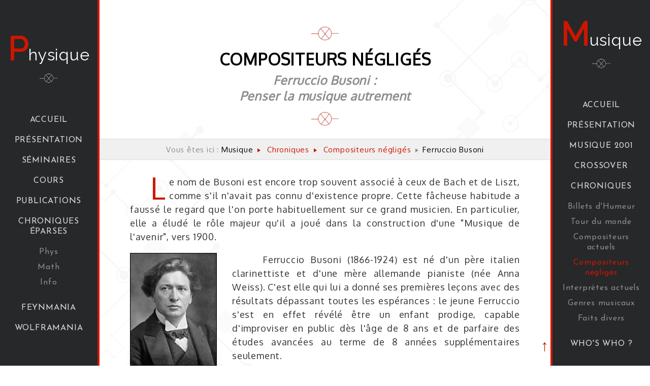

--- FILE ---
content_type: text/html
request_url: https://www.physinfo.org/chroniques/busoni.html
body_size: 19689
content:
<!DOCTYPE html>
<html lang="fr">
<head>
  <meta charset="UTF-8">
  <title>Compositeurs négligés | Ferruccio Busoni</title>
  <meta name="description" content="Le nom de Busoni est fréquemment associé à ceux de Bach et de Liszt mais cette formule a quelque chose de réducteur qui ne rend pas justice à son oeuvre de fait essentielle au début du 20<sup>ème</ siècle." />
  <link rel="shortcut icon" href="../logo.ico" />
  <link href="../style.css" rel="stylesheet" type="text/css" /> 
  <link href="https://fonts.googleapis.com/css?family=Josefin+Sans%7COswald%7COxygen%7CRaleway" rel="stylesheet">
  <meta name="viewport" content="width=device-width, initial-scale=1.0, maximum-scale=1">
  <script src="../js/jquery-1.10.2.js"></script>
  <script src="../js/menus.js"></script>
  <script src="../js/design.js"></script>
  <script src="../js/gestionAudioVideo.js"></script>
  <script> 
    // Inclusion Header et Footer
    $(function(){
      $(function(){
        $.ajax({
           url: "../template/header.php",
           type: "POST",
           data: ({ROOT: '../'}),
           success: function(data) {
             $("#header").html(data);
             $("#tiresdeloubli").addClass("active"); /*a changer en fonction de la page*/
             update_design_when_header_loaded();
          }
        });
      });
      $("#miniMenus").load("../template/miniMenus.php", { ROOT: '../' }, mini_menus_after_loading);
      $("#footer").load("../template/footer.php", { ROOT: '../' }, update_design_footer);  
    });
  </script> 
</head>

<body id="site">

    <div>
        <!-- Inclusion header -->
        <div id="header"></div>

        <div id="miniMenus"></div>

        <div id="corps">

            <div id="contenuPrincipal">
                <h2>Compositeurs négligés</h2>
                <h3>Ferruccio Busoni :<br/>Penser la musique autrement</h3>

                <nav class="filAriane">
                    <ul>
                        <li class="breadcrumbItem"><span>Vous êtes ici : </span> Musique</li>
                        <li class="breadcrumbItem">
                          <a href="../chroniques.html">Chroniques</a>
                        </li>
                        <li class="breadcrumbItem">
                          <a href="../tiresdeloubli.html">Compositeurs négligés</a>
                        </li>
                        <li class="breadcrumbItem breadcrumIitem--current">Ferruccio Busoni</li>
                    </ul>
                </nav>
          
              <p>Le nom de Busoni  est encore trop souvent associé à ceux de Bach et de Liszt,  comme s'il n'avait pas connu d'existence propre. Cette fâcheuse habitude a  faussé le regard que l'on  porte habituellement sur  ce  grand musicien. En particulier, elle a  éludé le rôle majeur qu'il a joué dans la construction d'une &quot;Musique de l'avenir&quot;, vers 1900. </p>
              
              <div class="conteneurImageSeule">
                <div>
                          <figure>
                              <img src="../images/busoni/busoni.png" alt="Ferruccio Busoni"/>
                              <figcaption>Ferruccio Busoni</figcaption>
                          </figure>
        </div>
              </div>
              
                  <p>Ferruccio Busoni (1866-1924) est né d'un père italien  clarinettiste et d'une mère allemande   pianiste (née Anna Weiss). C'est elle qui lui a donné ses premières leçons  avec des résultats dépassant toutes les espérances : le jeune Ferruccio s'est en effet révélé être un enfant prodige, capable d'improviser en public dès l'âge de 8 ans et de parfaire des études avancées au terme de 8 années supplémentaires seulement. </p>
                  <p>Virtuose  comparable à son idole, Franz Liszt (1811-1886), il a entrepris de nombreuses tournées  en Allemagne, en Finlande (où il s'est marié), en Russie et jusqu'aux Etats-Unis, s'attardant chaque fois pour  dispenser un enseignement en rapport avec ses recherches personnelles.  Il a fréquenté les grands musiciens de son temps (Gustav Mahler, Anton Rubinstein, Jean Sibelius, Eugène Ysaïe, ...) et a formé quelques élèves appelés à une certaine notoriété (Claudio Arrau, Kurt Weill, Edgard Varèse, Arthur Lourié, Aloïs Haba, ...). En 1894, il s'est installé  à Berlin, devenu son port d'attache, où il est décédé 30 ans plus tard, d'une maladie rénale.</p>
                  
                  
                  <h4>Musicien, penseur et Professeur</h4> 
              
              
<div class="conteneurImageSeule">
                      <div>
                          <figure>
                              <img src="../images/busoni/plaque.png" alt="Ferruccio Busoni"/>
                              <figcaption>Ferruccio Busoni, musicien, penseur et professeur
                            </figcaption>
                          </figure>
        </div>
              </div>
              
              
              <p>En vous rendant à Berlin, au n° 11 de la Victoria-Luise Platz,  vous trouverez une plaque commémorative rappelant la résidence  de Busoni en ce lieu (reconstruit après les bombardements de 1944-45). Son libellé est intéressant car il mentionne  Busoni non seulement comme musicien mais encore comme professeur et surtout comme penseur, ce qui est plutôt inhabituel. </p>
              <p>Busoni s'est en effet interrogé sur les ressorts de la création musicale et surtout sur  la nécessité de maintenir en l'état : 1) les contraintes exercées  par la théorie musicale classique depuis 200 ans et 2)  une notation musicale qu'il jugeait inadaptée au piano moderne (Vu son caractère davantage technique, l'examen de ce dernier point  est différé en annexe). </p>
              <p>Il vaut la peine  d'entendre   quelques-uns des arguments  développés par Busoni (dont certains  assez audacieux), en rupture avec le conservatisme ambiant.  Ils ont été rassemblés dans une série d'écrits dont l'important &quot;Entwurf einer neuen &Auml;sthetik der Tonkunst&quot; (Traduit   en anglais sous le titre <a href="https://www.gutenberg.org/files/31799/31799-h/31799-h.htm">Sketch of a new Esthetic of Music</a>). Une adaptation française très libre, due à Pierre Michel, est également parue, chez Minerve, sous le titre générique &quot;L'esthétique musicale&quot;.              </p>
              <p>Busoni est parti du constat objectif que la musique dite classique, couvrant en fait les 200 ans allant du  baroque  au romantisme (tardifs), a prospéré   sur les bases d'une théorie musicale (enfin) rationalisée   après les enchevêtrements de la polyphonie renaissante et la saga des tempéraments inégaux (Cf <a href="../chroniques/arithmetique.html">Gammes et Tempéraments</a>). L'émergence de la tonalité et  l'adoption  du tempérament égal (réellement acquis vers 1800) ont constitué autant de simplifications décisives en musique.  En  restreignant les gammes à deux modes seulement (Majeur et mineur) et en codifiant les relations tonales entre les degrés de chacun, elles ont ouvert  un champ d'exploration apparemment infini ... jusqu'à ce que les musiciens  commencent à se sentir à l'étroit dans ce cadre binaire. On doit au duo Liszt-Wagner d'avoir progressivement transgressé les règles tonales strictes   en développant un chromatisme invasif  multipliant les altérations accidentelles (dièses et bémols)  au point que la notion de tonalité a progressivement perdu son sens primitif. Seulement guidés par un instinct très sûr, Franz Liszt (1811-1886) et Richard Wagner  (1813-1883) n'ont cependant jamais éprouvé le besoin de  théoriser  leurs acquis. D'ailleurs, à la même époque, d'autres musiciens (Brahms, Tchaïkovsky, ...) ont continué d'écrire selon les règles établies. </p>
              <p>Il revient précisément à   Busoni de s'être   investi dans une réflexion de fond, préparant, au moins dans les textes,  le terrain à la révolution atonale d'Arnold Schönberg (1874-1951). Voici  brièvement inventoriées quelques idées et/ou argumentations  développées par Busoni; elles donnent une idée de la variété de ses préoccupations (Les phrases en italique lui sont empruntées via les  références ci-avant) :</p>
<p>- <em>Il est problématique de prétendre enseigner la composition dans la mesure où l'enseignement ne porte que sur ce qui est connu or ce à quoi aspirent les apprentis compositeurs c'est l'inconnu.</em>  
  Réécrire dans le style de Haydn ou de Mozart ne présente  aucun intérêt artistique et d'ailleurs le &quot;métier&quot; de faussaire musical n'existe pas.
<p>- La préoccupation mélodique peut sembler normale et louable chez un compositeur mais elle a cessé  d'être à la pointe de l'invention musicale. <em>D'ailleurs, il n'existe guère de motif qui ne ressemble à au moins un autre, même chez les plus grands, Beethoven par exemple (Montage de l'enchaînement du motif secondaire de l'allegro initial de la Symphonie n°2,  du début du Concerto n°3 pour piano et du début triomphal du finale de la 5<sup>ème</sup> Symphonie <sub><sub><sub> 
                  <audio controls preload="none">
                    <source src="../son.mp3/busoni/beethoven.mp3" type="audio/mpeg"/>
                    <source src="../son.mp3/busoni/beethoven.ogg" type="audio/ogg"/>
                    Votre navigateur n'est pas compatible
                  </audio>
              </sub></sub></sub>). Toutefois, supplanter la mélodie n'est pas si simple, ne serait-ce que parce que les instruments sont un  facteur de sclérose  : prisonniers de leur diapason et de leur timbre, ils entravent la possibilité de créer du totalement neuf.</em> 
<p>- Parmi les Arts, la musique jouit du privilège d'échapper à la contrainte figurative d'où la notion de  musique pure, dépourvue de trame poétique, qui s'est imposée 
 dès l'oeuvre de J-S Bach (Busoni parle de &quot;musique absolue&quot; mais on pourrait aussi bien la dire abstraite et c'est sans équivalent dans les autres arts, à l'époque classique).
<p>- Busoni a jeté  quelques pierres dans le jardin de la théorie tonale : <em>Exiger d'une musique qu'elle s'évertue à revenir à sa tonique  (octave), à sa quinte (dominante) ou à sa quarte (sous-dominante) est une préoccupation d'un autre âge que l'on  nomme classique. Ce ne saurait être un idéal à atteindre en toutes circonstances. N'est-il pas singulier d'interdire au compositeur l'originalité dans la forme alors que partout ailleurs on la lui réclame. Nous admirons Mozart mais pas sa tonique et sa dominante !</em> Bach a échappé au carcan d'une théorie encore en gestation grâce à son parti pris de musique absolue (<a href="https://www.youtube.com/watch?v=lHTMq-5B9Co">Fantaisie chromatique</a> : introduction hallucinée et motif carrément atonal de la fugue, en 6:54).  Beethoven a (p)ressenti  le poids des contraintes tonales  en cherchant occasionnellement à prendre ses distances, comme dans l'<a href="https://www.youtube.com/watch?v=Vt8rMwZafd8">introduction</a> de sa Symphonie n°4, qui erre à la recherche d'une tonalité précise.</p>
<p>- <em>La modernité absolue n'existe pas : l'ancien et le moderne coexistent. De tous les arts, la musique est le plus jeune; d'aucuns voudraient le contraindre par (le respect de) toutes sortes de règles mais c'est peine perdue : l'art musical est né libre et c'est sa vocation de le rester.</em> Ce n'est nullement un hasard si certains élèves de Busoni ont cherché des chemins de  liberté, Edgard Varèse (électroacoustique),  Arthur Lourié (notation non conventionnelle) et Alois Haba (microtonalité).</p>
<p>- <em>Les oreilles de nos contemporains ont été conditionnées par l'accord du piano au tempérament égal à tel point qu'elles peinent, à présent, à entendre autrement. Quelle approximation grossière d'une nature qui procède par gradation infinie</em> (Cf Annexe)!</p>
<p>- La théorie classique enseigne 24 tonalités au départ de l'une quelconque des 12 notes chromatiques auxquelles elles imposent un schéma d'intervalles M ou m. Mais en réalité, mis à part ces deux modes bien tranchés  (M et m), tout le reste n'est que transposition par changement de tonique. <em>Prêter des caractères différents à ces 2x12 tonalités  n'est qu'un leurre dès l'instant où l'on recourt au tempérament égal. En Angleterre, le diapason a longtemps été situé 1/2 ton plus haut que sur le continent et personne n'a jamais perçu un caractère différent relatif à l'oeuvre jouée. De même un grand nombre de lieder sont publiés transposés pour trois tessitures différentes et personne n'y a jamais entendu un caractère altéré</em>. Busoni ajoute : <em>Qu'un visage familier vous salue du deuxième ou du troisième étage ne fait aucune différence</em> !</p>
<h4>L'oeuvre  de Busoni</h4>
<p>Busoni a  forcé l'admiration de  ses contemporains par la fluidité de son jeu pianistique. On en a conservé quelques témoignages dans des  <a href="https://www.youtube.com/watch?v=qySy5TnXP7g">enregistrements</a>  (historiques), datés de 1922. </p>
<p>Il aurait pourtant apprécié qu'on s'attarde également sur ses dons de compositeur. Busoni n'a de fait jamais cessé d'écrire, pour le piano évidemment mais pas uniquement et  c'est toute sa production qui mérite  un examen attentif. Son catalogue  présente une double numérotation   de nature à entretenir une certaine confusion. Même lorsqu'ils figurent sur la partition, les numéros d'opus  ne respectent pas l'ordre chronologique du fait que le compositeur a   tardivement réintégré au catalogue des oeuvres de jeunesse d'abord écartées puis  remaniées,  leur prêtant éventuellement un numéro déjà attribué. Il existe une numérotation parallèle, sous le sigle BV (Busoni-Verzeichnis), préparée par Jürgen Kindermann (Révisée et complétée par Marc-André Roberge et Antony Beaumont), qui tente de lever les ambiguïtés tout en respectant mieux la chronologie. En cas de doute, en particulier toutes les fois qu'un même numéro d'opus a été utilisé deux fois, la date de composition est essentielle et la référence <a href="https://en.wikipedia.org/wiki/List_of_compositions_by_Ferruccio_Busoni">Wikipedia</a> aide alors à s'y retrouver.</p>
<h5>L'extrême jeunesse (1873-1889)</h5>

                  <p>Busoni a noté ses premières essais pianistiques dès 1873 (Canzone, BV 1, il avait  7 ans !). La plupart de ces oeuvres  dorment toujours dans les tiroirs et il faut attendre les 5 Pièces pour clavier (BV 71, 1877 : Prélude <sub><sub><sub> 
                  <audio controls preload="none">
                    <source src="../son.mp3/busoni/BV71.mp3" type="audio/mpeg"/>
                    <source src="../son.mp3/busoni/BV71.ogg" type="audio/ogg"/>
                    Votre navigateur n'est pas compatible
                  </audio>
              </sub></sub></sub>) pour découvrir le sérieux dont était capable cet enfant de 11 ans.  Un an plus tard, il a composé avec assurance un <a href="https://www.youtube.com/watch?v=rJtMRDleYa0">Concerto</a> pour piano  (BV 80, 1878), en fait un Quintette à clavier transposable pour piano &amp; orchestre à cordes. </p>


<div class="conteneurImageSeule">
                <div>
                          <figure>
                              <img src="../images/busoni/jeunesse.png" alt="Album Busoni"/>
                              <figcaption>Busoni : Oeuvres de jeunesse</figcaption>
                          </figure>
        </div>
              </div>


<p>Un <a href="https://www.jpc.de/jpcng/classic/detail/-/art/early-masterpieces/hnum/9883727">triple CD</a> enregistré par Holger Groschopp, chez Capriccio, offre un panorama passionnant d'oeuvres de prime jeunesse. Ecoutez la ravissante <a href="https://www.youtube.com/watch?v=dG91ymLHrU8">Suite champêtre</a> BV 81 (1878) ou les plus ambitieux <a href="https://www.youtube.com/watch?v=YwBgmIzXyRg">24 Préludes</a>, BV 181 (1881). A noter que Groschopp a eu la bonne idée de clore son récital par  une Improvisation due à Anna Weis <sub><sub><sub> 
                  <audio controls preload="none">
                    <source src="../son.mp3/busoni/improvisata.mp3" type="audio/mpeg"/>
                    <source src="../son.mp3/busoni/improvisata.ogg" type="audio/ogg"/>
                    Votre navigateur n'est pas compatible
                  </audio>
                  </sub></sub></sub>. </p>
                  
                  
             <div class="conteneurImageSeule">
      <div>
        <figure> <img src="../images/busoni/quatuors.png" alt="Busoni : Quatuors"/>
          <figcaption>Busoni : Quatuors</figcaption>
        </figure>
      </div>
    </div>
    <p>Les  premières incursions de Busoni en musique de chambre ont mené à  deux quatuors  datés de 1876 (ut mineur, BV 38,  et  fa mineur, BV 42). Ils devraient logiquement porter les numéros 1 et 2 mais les éditeurs ne l'entendent pas de cette oreille : ils ignorent généralement ces oeuvres de prime jeunesse, ne s'intéressant qu'aux oeuvres un peu plus tardives, <a href="https://www.youtube.com/watch?v=dS9J98kAcqo">Quatuor n°1</a> (BV 208, 1882) et <a href="https://www.youtube.com/watch?v=0UvDo8Lmh7c">Quatuor n°2</a> (BV 225, 1887),  de fait mieux assurées. Il  en existe un troisième, en fa mineur (BV 135), non daté et non publié. </p>
    <p>Busoni se devait de  composer quelques  pièces pour la clarinette paternelle, secondée par un piano ou un orchestre de chambre. L'essentiel figure sur un bel <a href="https://www.youtube.com/watch?v=eQEhXNcg_Q0">album</a> paru chez Brilliant : il commence par une Suite en six mouvements, BV 88 (1878),  composée par un enfant de 12 ans, sans doute sur les conseils de son père, et une autre Suite, en sol mineur, BV 176 (1880),  déjà plus assurée (en 47:42). Sur le même enregistrement, vous trouverez un court  hommage  à Fernandino Busoni, sa charmante Rêverie pastorale (en 1:17:16).</p>
    <p>Vous trouverez dans les catalogues,   Etcetera et  Naxos, des enregistrements de quelques oeuvres (rares) pour violoncelle et piano, <a href="https://www.youtube.com/watch?v=QHByX0vrK40">Kulsatelle</a> (BV 237, 1889) sur des thèmes finnois, <a href="https://www.youtube.com/watch?v=0esWRVoAUwU">Petite Suite</a> (BV 215, 1886),  <a href="https://www.youtube.com/watch?v=VdvN_9vo_b4">Sérénade</a> (BV 196, 1883),  plus  une  adaptation réussie de la <a href="https://www.youtube.com/watch?v=HT8jTggE5Bk">Fantaisie chromatique</a> de Bach. </p>
    <p>Enfin, il est étonnant d'entendre comment ce très jeune homme d'à peine 17 ans était capable de manier l'orchestre dans la <a href="https://www.youtube.com/watch?v=3XOj5n7mnVc">Suite symphonique</a> (BV 201, 1883).</p>          
                         
               
               
    <h5>La maturité, première manière (1890-1904)</h5>
 <p>Il semble logique de démarrer la carrière professionnelle de Busoni avec l'oeuvre qui lui a valu de remporter la première édition du Concours de composition Anton Rubinstein (Saint-Pétersbourg, 1890), le <a href="https://www.youtube.com/watch?v=dHz3-nGZ3wc">Konzertstück</a> BV 236 (1890). D'autres partitions pour orchestre ont suivi :      Poème symphonique (BV 240, 1893),  <a href="https://www.youtube.com/watch?v=iu6dJbV-Hpc">Geharnischte Suite</a>  (BV 242, 1895),  <a href="https://www.youtube.com/watch?v=Uw9qg2rJEdk">Lustspiel-Ouvertüre</a> (BV 245, 1897) et beau <a href="https://www.youtube.com/watch?v=UMLEcW80X7s">Concerto pour violon</a> (BV 243, 1897). Toutes ces oeuvres adhèrent  assez normalement  à l'esthétique   (post)romantique en vigueur à cette époque.</p>   
    
<div class="conteneurImageSeule">
<div>
                          <figure>
                              <img src="../images/busoni/sonates.png" alt="Busoni : Sonates pour violon &amp; piano"/>
                              <figcaption>Busoni : Sonates pour violon &amp; piano</figcaption>
                          </figure>
        </div>
              </div>
              
    <p>Composées quasi simultanément,  les deux Sonates pour violon &amp; piano s'imposent assurément comme de grandes réussites dans le genre, toutes époques confondues (<a href="https://www.youtube.com/watch?v=af2P3b45IIU">Sonate n°1</a>, BV 234, 1889, et surtout <a href="https://www.youtube.com/watch?v=B3IACzMoFjo">Sonate n°2</a>, BV 244, 1900).  Ces deux oeuvres figurent sur un  bel enregistrement CPO.</p>


    <p>Quatorze ans après le Konzertstück, Busoni a épuisé sa veine  romantique   avec un monumental Concerto pour piano et choeur d'hommes (BV 247, 1904), d'une durée de 74 min ! Peu de pianistes   restituent cette oeuvre sans tomber dans l'emphase et rares sont les orchestres qui s'impliquent comme il le faudrait : au disque, vous avez le choix entre les  interprétations également belles de <a href="https://www.youtube.com/watch?v=BMVLBzseJgY">John Ogdon</a> et de <a href="https://www.youtube.com/watch?v=LwXp7AjJ0Fc">Marc-André Hamelin</a>. Par sa démesure, cette oeuvre    offre  une  illustration supplémentaire de l'impasse  esthétique dans laquelle la musique austro-allemande  s'est engagée au tournant du siècle (Autres exemples, la Cantate &quot;Gürre Lieder&quot; d'Arnold Schönberg ou la Symphonie n°8 de Gustav Mahler). </p>
    <p>Busoni a compris qu'une  réflexion s'imposait à laquelle il a pris part,   préparant  ainsi le terrain aux audaces de Schönberg. Ce n'est donc  guère un hasard si les deux musiciens ont  correspondu  intensément pendant l'été 1909 (Cf l'opuscule de Philippe Albéra, <a href="https://books.openedition.org/contrechamps/1463?lang=fr">Le dialogue entre Schönberg et Busoni</a>). Cependant, davantage velléitaire que combattant, Busoni n'est pas parti en croisade (musicale)  comme l'a fait son collègue autrichien, demeurant  au contraire  prudemment en retrait par rapport à ses idées les plus extrêmes.</p>
    <h5>La maturité, seconde manière (1905-1924)</h5>
    
    
  <div class="conteneurImageSeule">
<div>
                          <figure>
                              <img src="../images/busoni/orchestre.png" alt="Busoni : Oeuvres pour orchestre"/>
                              <figcaption>Busoni : Oeuvres pour orchestre</figcaption>
                          </figure>
        </div>
              </div>
              
<p>La production tardive pour orchestre de Busoni n'est pas aussi abondante qu'on l'aurait espéré, c'est la conséquence d'un emploi du temps surchargé en tant que pianiste virtuose et enseignant.  </p>
<p>Il a superbement orchestré sa <a href="https://www.youtube.com/watch?v=etyXF_gaNaI">Berceuse élégiaque</a>, BV 252a (1909), initialement prévue pour piano, BV 252 (1909). Schönberg a trouvé le résultat si intéressant qu'il a produit son propre <a href="https://www.youtube.com/watch?v=IbaZxFg01Zg">arrangement</a>, l'arrangeur arrangé en quelques sorte, quelles musiques !</p>
<p>Neeme Järvi a consacré un double CD à quelques oeuvres choisies : <a href="https://www.youtube.com/watch?v=ByIDXdVeLmM&list=RDByIDXdVeLmM&start_radio=1&t=91">Fantaisie indienne</a> pour piano &amp; orchestre (BV 264, 1914), <a href="https://www.youtube.com/watch?v=zjU1FmQ2fxU">Rondo arlecchinesco</a> (BV 266, 1915), <a href="https://www.youtube.com/watch?v=6yKgK-Yy1Io">Concertino</a> pour clarinette (BV 276, 1918), <a href="https://www.youtube.com/watch?v=6m192EpO9as">Sarabande et Cortège</a> (BV 282, 1919).</p>
<p>Suivant en cela une pratique fréquente, Busoni a réduit l'essentiel du matériau symphonique de son opéra Die Brautwahl en une <a href="https://www.youtube.com/watch?v=q5VxbKj0i_4">Suite</a> orchestrale, BV 261 (1912). La <a href="https://www.youtube.com/watch?v=Xra04RTney4">Suite Turandot</a>   BV 248 (1905) illustre le cas inverse puisqu'elle est antérieure à l'opéra du même nom; c'est initialement une musique de scène prévue pour le théâtre de Carlo Gozzi et recyclée en opéra, 12 ans plus tard, pour honorer une commande dans l'urgence.</p>


 <div class="conteneurImageSeule">
<div>
                          <figure>
                              <img src="../images/busoni/lateworks.png" alt="Busoni : oeuvres tardives"/>
                              <figcaption>Busoni : Oeuvres tardives</figcaption>
                          </figure>
        </div>
              </div>

 <p>Un  <a href="https://www.jpc.de/jpcng/classic/detail/-/art/Die-sp%E4ten-Klavierwerke/hnum/3624870">triple CD</a> enregistré  chez Hyperion, par Marc-André Hamelin, propose un florilège d'oeuvres pianistiques tardives. Vu la politique restrictive pratiquée par Hyperion, il n'est  possible d'en faire entendre que de courts <a href="https://www.youtube.com/watch?v=oEMydVqA1CU">extraits choisis</a> que vous identifierez en vous reportant au <a href="https://www.hyperion-records.co.uk/dc.asp?dc=D_CDA67951%2F3&utm_source=youtube&utm_medium=youtube_taster">catalogue</a> de la firme anglaise.  Ecoutez quelques pièces choisies mais  dans d'autres interprétations : les 7 Elégies (BV 249, 1907), en particulier la <a href="https://www.youtube.com/watch?v=xbcdGdLRJF0">7<sup>ème</sup></a> (Berceuse élégiaque),  à la mémoire de sa mère décédée, l'album pour la jeunesse <a href="https://www.youtube.com/watch?v=8d0nyQp821g">An die Jugend</a> (BV 254, 1909), les 6 Sonatines (<a href="https://www.youtube.com/watch?v=HmxvD3n-nuk">n°2</a>, BV 259, 1912), l'<a href="https://www.youtube.com/watch?v=24Uxq9v9NMY">Indianisches Tagebuch</a> (BV 267, 1915) et les <a href="https://www.youtube.com/watch?v=MyYNeyByTsk">7 Pièces courtes pour le développement du jeu polyphonique</a> (BV 296, 1923). </p>




<h4>L'art de la recomposition</h4>
<p>Le moment est venu d'évoquer un pan essentiel de la production pianistique de Busoni, fait de compositions originales et d'un très grand nombre d'adaptations d'oeuvres anciennes  se présentant comme autant de recompositions fascinantes.</p>
<p>Busoni a excellé dans l'art de repenser les oeuvres  de grands maîtres du passé,  au premier rang desquels figure J-S Bach. Il n'était pas si courant, vers 1900, de s'intéresser aussi activement à l'oeuvre de Bach, une passion-culte que le jeune Ferruccio a héritée de son père. Le résultat a été  une collection de chefs-d'oeuvre dont la (7<sup>ème</sup> et) dernière <a href="https://en.wikipedia.org/wiki/Bach-Busoni_Editions">édition</a> (1920), supervisée par Busoni en personne, tient en 7 volumes, répartis comme suit :<br/><br/>
- Vol. 1 : Adaptations simples, à vocation pédagogique (Bearbeitung, Lehrstücke).<br/>
- Vol. 2 : Adaptations savantes (Bearbeitung, Meisterstücke).<br/>
- Vol. 3 : Transcriptions simples (&Uuml;bertragungen).<br/>
- Vol. 4 : Compositions et adaptations libres (Kompositionen und Nachdichtungen).<br/>
-  Vol. 5 &amp; 6 : Adaptations du Clavier bien tempéré (Cahiers I &amp; II).<br/>
- Vol. 7 : Importante collection d'oeuvres mêlant les styles énoncés ci-avant.</p>

<p>Il est aussi compliqué de s'y retrouver dans les éditions successives, dites Bach-Busoni,  que dans la classification du catalogue complet par numéros d'opus. On y recense nombre de transcriptions et d'adaptations, encore faut-il se mettre d'accord sur le sens que Busoni entendait prêter à ces appellations; on pense éventuellement, en littérature, à la distinction qu'on ferait  entre une traduction littérale (pauvre mais fidèle à l'original)  ou littéraire (riche au risque de détourner la pensée de l'auteur primitif).</p>

<p><i>Note. Cette interprétation diffère éventuellement  de celle couramment admise. En musique (dite) classique,  la SACEM (Organe français de défense des droits d'auteurs) distingue une (simple) transcription  d'un arrangement, la première n'impliquant aucune création personnelle, par exemple lorsqu'elle se borne à changer  l'instrumentation d'une pièce et éventuellement sa tessiture. Cette pratique a été d'usage courant par le passé : les Lieder de Schubert ont souvent été transcrits en plusieurs versions qui les rendent chantables  par une voix de soprano, de ténor, de baryton voire de basse; Liszt a  réduit les Symphonies de Beethoven (<a href="https://www.youtube.com/watch?v=vl6_aJU0S4M">n°7</a>) pour le piano afin de les mettre à disposition d'un public qui n'y avait pas (encore facilement) accès et Bach, en personne, a transcrit pour orgue plusieurs  <a href="https://www.youtube.com/watch?v=I9Fp6GZ0vhs">Concerti</a> de Vivaldi  (Cf aussi la célèbre transcription,  pour 4 clavecins, du <a href="https://www.youtube.com/watch?v=BlJB18lVW2I">Concerto</a>  pour 4 violons &amp; orchestre).  L'arrangement, au contraire, sous-entend un vrai travail de (re)composition impliquant un apport créatif.</i></p>
<p>Il n'est pas certain que  Busoni se soit fort soucié de ces  distinctions subtiles.  Certes, il les comprenait   mais il a toujours revendiqué une part suffisante d'originalité pour  justifier que son nom soit présent sur chacune de ses partitions aux côtés de celui qui l'a inspiré.  L'adaptation  au sens  de Busoni est toujours  ambitieuse, elle s'empare de son modèle pour le réinventer  non parce qu'il  le trouve faible mais parce qu'il entend lui offrir une seconde existence. </p>
<p>La grande idée de Busoni repose sur cette observation que la notation musicale est incapable de restituer fidèlement l'intention du compositeur, un phénomène qui est encore amplifié sinon &quot;aggravé&quot; par l'interprète lorsqu'il  livre sa propre restitution. Il en a tiré la conclusion radicale que tout est transcription et qu'il   ne fait aucun dommage que s'y ajoute une troisième, émanant du transcripteur-arrangeur, c'est même tout bénéfice pour la musique. Bref, une fois dépassé le stade primitif de l'imitation, tout devient recomposition.  Les  Cycles de Variations  (Goldberg, Diabelli, etc) dont on  fait habituellement grand cas, en musique,  peuvent être vus comme autant d'arrangements  d'un thème connu; pourquoi celui-ci serait-il de moindre intérêt lorsque le thème est inconnu ? Busoni s'est longuement expliqué sur ces sujets et  vous trouverez d'autres détails retranscrits dans un article de <a href="../annexes/filipec.pdf">Goran Filipec</a>, paru dans la revue du Conservatoire de Paris (09/12/2017).</p>
<h5>Bach, le passé recomposé</h5>

<div class="conteneurImageSeule">
<div>
                          <figure>
                              <img src="../images/busoni/bach.png" alt="Bach-Busoni : transcriptions"/>
                              <figcaption>Bach-Busoni : Transcriptions</figcaption>
                          </figure>
        </div>
              </div>           
                  
                  
                  <p>Busoni a réalisé un grand nombre de transcriptions  de pièces de Bach, initialement prévues pour orgue. Le <a href="https://www.jpc.de/jpcng/classic/detail/-/art/ferruccio-busoni-bach-transkriptionen/hnum/4938505">double CD</a> ci-contre, paru initialement chez Capriccio, est actuellement disponible sur le site <a href="https://www.chandos.net/products/catalogue/C5%200198">chandos.net</a> par le jeu du regroupement  erratique des labels discographiques. Tout est digne d'intérêt dans cet enregistrement, à commencer par  les  (transcriptions des)  10 Préludes Chorals pour orgue, BV 27 (1897). Voici, par exemple, l'enchaînement des chorals BWV 734 et 639 où l'on passe de la joie virtuose au recueillement <sub><sub><sub>
                  <audio controls preload="none">
                    <source src="../son.mp3/busoni/chorals.mp3" type="audio/mpeg"/>
                    <source src="../son.mp3/busoni/chorals.ogg" type="audio/ogg"/>
                    Votre navigateur n'est pas compatible </audio>
                  </sub></sub></sub>.  Ne manquez pas  non plus le &quot;<a href="https://www.youtube.com/watch?v=pSLMNB9Wh9s">Caprice</a> sur le départ du frère bien aimé&quot; (extrait), l'étonnant <a href="https://www.youtube.com/watch?v=-A9AmIe3WTE">Das Calvarium</a>, BV B46 (fragment) ou  l'extraordinaire <a href="https://www.youtube.com/watch?v=d0Sf7YNG13Q">Improvisation</a> (à 4 mains), BV 271, sur le Choral Wie wohl ist mir, O Freund der Seelen. On redécouvre  Bach  avec un confort d'écoute pianistique que l'orgue ancien ne garantit pas nécessairement,  surtout lorsqu'il sonne étriqué ce qui est hélas fréquent. </p>
     
   
                  
             <div class="conteneurImageSeule">
<div>
                          <figure>
                              <img src="../images/busoni/toccata.png" alt="Busoni par John Ogdon"/>
                              <figcaption>Busoni : 3 oeuvres majeures</figcaption>
                          </figure>
        </div>
             </div>
             <p>Un  <a href="https://www.jpc.de/jpcng/classic/detail/-/art/Ferruccio-Busoni-1866-1924-Fantasia-Contrappuntistica/hnum/3264137">CD</a>, produit chez Continuum mais actuellement disponible chez Altarus, doit impérativement retenir votre attention. Il propose trois oeuvres incontournables, la <a href="https://www.youtube.com/watch?v=aUZqz9Elpx8">Fantasia contrappuntistica</a>, la <a href="https://www.youtube.com/watch?v=NoLWCNKctTc">Fantasia d'après Bach</a> et l'irrésistible <a href="https://www.youtube.com/watch?v=tPtPKsO8rcY">Toccata</a> (Le début !), le tout emballé de mains de maître par  John Ogdon. Si vous ne devez posséder qu'un seul enregistrement de  Busoni (voire de piano tout court !), optez  pour celui-ci car il est sensationnel. </p>
             
          <p>Basée sur un fragment de l'Art de la Fugue, la Fantasia contrappuntistica est une oeuvre personnelle à part entière. Busoni en était tellement fier qu'il en avait  édité  100 copies numérotées et signées, distribuées au compte-gouttes à quelques privilégiés.</p> 
          
          
          <div class="conteneurImages">
                  <div>
                    <figure>
                      <img src="../images/busoni/artoffugue.png" alt="Fin de l'Art de la Fugue">
                      <figcaption>Fin de l'Art de la Fugue <br/><i>NB : Ueber dieser Fuge, wo der Nahme B A C H im Contrasubject angebracht worden, ist Der Verfaßer gestorben</i></figcaption>
                    </figure>
                  </div>
              </div>  
             
             
              <p><i>Notes. 1) <a href="https://www.youtube.com/watch?v=V5tkFrIy4xI">L'Art de la Fugue</a> est une oeuvre  mystérieuse à bien des égards. Elle nous est parvenue sous diverses formes comprenant, en tout ou en parties (nul ne sait vraiment), 14 Contrepoints (Contrapunctus), 4 canons et un Choral. Un thème très simple de <a href="https://www.youtube.com/watch?v=Y9OUfBDIGhw">4 mesures</a> les relie qui fait l'objet de développements contrapuntiques impressionnants. L'ordonnance de l'oeuvre fait débat depuis toujours, en particulier la présence des canons et du choral. L'ambiguïté se retrouve dans les enregistrements effectués à ce jour, chaque interprète justifiant ses choix : dans la version  de Grigory Sokolov, mentionnée ci-avant, les canons  sont détachés des fugues au motif défendu par certains qu'ils sont étrangers à l'oeuvre proprement dite et le Choral est volontairement omis. Le contrepoint 14, en fait une triple fugue, est censé clore l'oeuvre, en tous cas il  nous est parvenu  inachevé (Dans cet enregistrement de <a href="https://www.youtube.com/watch?v=Y9OUfBDIGhw">Mac Gregor</a>, il se termine brusquement en 1:17:27 et dans celui de <a href="https://www.youtube.com/watch?v=V5tkFrIy4xI">Sokolov</a> en 1:06:45).  Une tradition remontant à Carl Philipp Emanuel Bach voudrait que son père  soit mort</i><i> en pleine dictée; une mention manuscrite sans doute de sa main mentionne en effet : &quot;C'est sur cette fugue où le nom (de) B A C H a été amené comme contre-sujet que l'auteur est mort&quot;. Certains pensent qu'il s'agit d'une légende, la datation de la page ne correspondant pas à l'année de la mort de Bach (1750. Si les détails vous intéressent reportez-vous, par exemple, à un article polémique mais documenté du musicologue <a href="../annexes/dewulf.pdf">Charles Dewulf</a>). Le dernier (?) contrepoint devait revêtir la forme d'une triple fugue dont seules  deux parties étaient finalisées et la troisième  seulement esquissée (sur les notes, B A C H); l'oeuvre s'interrompt brusquement au moment où les trois thèmes se rencontrent pour la première fois. Quelques spécialistes ont  émis l'idée que  le thème  récurrent  qui parcourt l'oeuvre devait &quot;forcément&quot; reparaître à ce stade, ce qui aurait engendré une fugue quadruple. Quoiqu'il en soit de la vérité historique, c'est cette idée que Busoni a retenue  au sein d'une reconstruction époustouflante  comptant parmi ses meilleures réalisations. Bien que l'analyse de la Fantasia de Busoni soit réservée aux spécialistes, il semble impossible de passer à côté de l'immense improvisation libre qui tient lieu d'introduction à tel point que le profane doit attendre 12 minutes pour identifier  à coup sûr  les références explicites à (l'original de) Bach. Voilà un pur produit de l'imagination  de Busoni.<br/>
              2) Busoni s'est également intéressé à d'autres monuments de l'oeuvre de Bach, en particulier à deux oeuvres qui ne semblent pas destinées à être recomposées par qui que ce soit, le Clavier bien tempéré et les <a href="https://www.youtube.com/watch?v=3ApC9ziaH44">Variations Goldberg</a>. Il s'agit en fait d'adaptations-éditions pianistiques fidèles, aux ornements près,  d'oeuvres prévues initialement pour le clavecin. </i></p>
              
              <p>Busoni s'est attaqué à d'autres chefs-d'oeuvre de Bach dont la célèbre <a href="https://www.youtube.com/watch?v=8fmeP2VBfzo">Chaconne</a> (initialement pour violon solo), jouée ici par John Ogdon,  ou encore l'impressionnante <a href="https://www.youtube.com/watch?v=ndaJWWOGiC0">Toccata &amp; Fugue</a>, jouée cette fois par Gianluca Cascioli.</p>

                 
              
              
                  
<h5>Autres transcriptions et paraphrases </h5>

<div class="conteneurImageSeule">
<div>
                          <figure>
                              <img src="../images/busoni/paraphrases.png" alt="Busoni : Paraphrases"/>
                              <figcaption>Busoni : Transcriptions et Paraphrases</figcaption>
                          </figure>
        </div>
              </div>  
      
              <p>On retrouve Hölger Groschopp dans un <a href="https://www.jpc.de/jpcng/classic/detail/-/art/Ferruccio-Busoni-1866-1924-Transkriptionen/hnum/2527366">quadruple album</a> proposant d'autres transcriptions  sur des oeuvres de Bach mais aussi, ce qui est plus rare, d'autres musiciens célèbres : Mozart (Fugue en ut mineur),  Schubert (Ouverture D 648), Chopin (<a href="https://www.youtube.com/watch?v=--OvBDdB65k">Variations &amp; Fugue</a> sur le Prélude en ut mineur, opus 22), Mendelssohn (Songe d'une Nuit d'été) et Brahms (Préludes Chorals opus 122). Deux curiosités valent un détour : </p>
              <p>- La transcription de la transcription de Liszt d'après <a href="https://www.youtube.com/watch?v=Al3ZrwrurXs">La Campanella</a> de Paganini,  soit une transcription au carré !              </p>
              <p>- La transcription du  <a href="https://www.youtube.com/watch?v=_CYjPCxP6j0">Klavierstücke</a>, op 11/2, de Schönberg  a suscité la réaction de celui-ci,  qui ne s'attendait guère à ce que quelqu'un s'emploie à recomposer une oeuvre qu'il considérait  initiatrice d'une voie nouvelle (l'atonalité libre). Busoni a sans doute voulu marquer son intérêt pour le travail de Schönberg tout en atténuant son côté  radical.</p>
<p>Le même album propose quelques paraphrases de Busoni, un genre souvent considéré comme mineur  non qu'il  manque  de science ou d'intérêt mais  plutôt parce que les modèles  en manquent  généralement, puisés hors contexte dans le répertoire opératique. Franz Liszt (sur <a href="https://www.youtube.com/watch?v=SRA-8RNUDTs">Rigoletto</a> de Verdi), Carl Tausig (sur <a href="https://www.youtube.com/watch?v=1wRrjpQALGk">Die Fledermaus</a> de Johann Strauss II), Eugen d'Albert (sur son propre opéra <a href="https://www.youtube.com/watch?v=S_q6QWmgzJM">Die toten Augen</a>)  s'y étaient déjà illustrés  et Busoni a sans doute pensé qu'il pouvait  faire aussi bien sinon mieux : paraphrases sur des airs de <a href="https://www.youtube.com/watch?v=fpkXeBxbfcE">Don Giovanni</a> (Sérénade), de Carmen (Potpourri condensé dans la <a href="https://www.youtube.com/watch?v=-TJiSXnlrGc">Sonatine n°6</a>, BV 284, 1920), des Contes d'Hoffmann (Barcarolle) ou du <a href="https://www.youtube.com/watch?v=1LljzcgYy8U">Crépuscule des Dieux</a> (Marche funèbre). On ne sait trop si Busoni a hérité son goût pour la paraphrase de Liszt, son modèle, ou de son  père qui s'adonnait  au genre  afin d'étendre le répertoire de sa clarinette.</p>
<p>Cette chronique a fait la part belle aux pianistes, Ogdon, Hamelin et Groschopp, mais d'autres ont su tirer leur épingle du jeu, en particulier  la grande <a href="https://www.youtube.com/watch?v=tNIurA7m5bw">Maria Tipo</a> souveraine dans l'univers de Bach (Ses <a href="https://www.youtube.com/watch?v=bbLmG7cu5fE">Partitas</a> ne quittent pas ma table de chevet) et <a href="https://www.hyperion-records.co.uk/dc.asp?dc=D_CDA66566">Nikolai Demidenko</a> en cours d'intégrale (?) chez Hyperion.</p>
<p>De même, Wolf Harden  s'est courageusement lancé dans une  intégrale Busoni pour le compte de Naxos (<a href="https://www.naxos.com/search/kwsresults.asp?q=Wolf+harden&site=naxosalbums&x=0&y=0&ie=ISO-8859-15&output=xml_no_dtd&proxystylesheet=naxos_frontend_next&client=naxos_frontend&filter=0">11 volumes</a> parus à ce jour). Vérifiez, avant d'acquérir, que vous appréciez le jeu  de cet interprète un peu sage à mon goût, par exemple dans la redoutable <a href="https://www.youtube.com/watch?v=McoEmnE_JCU">Fantasia contrappuntistica</a> (Comparez avec d'Ogdon). Chaque phrase est certes bien articulée mais  toutes le sont sur un ton égal et sur le long terme d'une intégrale, cela pourrait peser.</p>



<h4>L'opéra</h4>

<p>Mise à part une oeuvre de jeunesse non publiée, Sigune, oder das stille Dorf, BV 231 (1889), l'essentiel de la production théâtrale de Busoni tient en 4 oeuvres très réussies. Busoni a pourtant avoué être mal à l'aise avec le genre opéra auquel il reprochait, en particulier, une culture de l'invraisemblance dépassant souvent les bornes. L'opéra est de fait soumis à un ensemble de conventions qui réclament l'adhésion inconditionnelle du public. Un brin provocateur, Busoni a fini par conclure que tant qu'à verser dans la fantaisie plus ou moins absurde, autant en rajouter une couche  en vertu, sans doute, du principe que moins par moins pourrait donner plus. </p>
<p>- <a href="https://www.youtube.com/watch?v=3o35E5li5QY">Die Brautwahl</a> (Le choix de la fiancée) a été le premier essai publié, écrit dans une veine fantastique. La musique est fort belle mais elle  ne se démarque guère des conventions du genre que l'auteur comptait pourtant éviter. </p>
<p>- Les deux essais suivants, nettement apparentés, sont  plus originaux. Ce sont   des Intermèdes,  dans l'esprit de la Commedia dell'arte,  en ce qui concerne <a href="https://www.youtube.com/watch?v=S3xjycy61Zs">Arlecchino</a>, et des chinoiseries à la mode du temps, en ce qui concerne <a href="https://www.youtube.com/watch?v=AIIfHM1OIl8">Turandot</a> (BV 273, 1917). On y trouve une facilité pour l'écriture vocale sans doute héritée des ancêtres italiens de Busoni. Ces oeuvres pleines de fantaisie ont été pensées en italien mais réalisées en allemand, pour plaire au public auxquelles elles étaient initialement destinées. Force est de constater que cet alliage germano-latin résiste à toutes les formes de corrosion. Ces deux opéras sont généralement couplés au sein d'un double album et vous avez le choix entre les versions également bonnes, dirigées par Gerd Albrecht (Chez Capriccio) ou par Kent Nagano (Chez Virgin Classics).</p>
<p>- Doktor Faust (BV 303) a été le grand projet des dernières années de   Busoni  (1916-24). Il cherchait depuis longtemps le sujet d'une oeuvre majeure mettant en scène  un personnage mythique. Après avoir longtemps hésité entre Léonard de Vinci, Merlin l'enchanteur et Don Juan, il s'est fixé sur le mythe inépuisable de Faust. Busoni a tardé à conclure son Faust, peu pressé de produire une oeuvre qui ne serait pas parfaite mais,  surpris par la mort, il ne l'a pas  terminée. Bien qu'entièrement ébauchée, la fin de l'oeuvre a été mise au net par son élève Philip Jarnach puis retravaillée ultérieurement par Antony Beaumont, sur base d'esquisses retrouvées. Il suffit d'écouter le prélude initial<sub><sub><sub> 
  <audio controls preload="none">
    <source src="../son.mp3/busoni/faust.mp3" type="audio/mpeg"/>
    <source src="../son.mp3/busoni/faust.ogg" type="audio/ogg"/>
    Votre navigateur n'est pas compatible
  </audio>
</sub></sub></sub> pour comprendre que Busoni cherchait une voie nouvelle pour un art qui, à l'exception de celui de Richard Strauss, peinait à s'affranchir de l'esthétique wagnérienne. On y assiste à une étonnante leçon de dissonance  maîtrisée,  conciliant le lyrisme  avec les exigences d'un langage modernisé. Dans ce Faust,  le chant  conserve une place prépondérante comme, par exemple, dans le <a href="https://www.youtube.com/watch?v=oBpRl6UxRhU">finale</a>. Doktor Faust devait être le  chef-d'oeuvre de Busoni, il l'est effectivement.</p>
<p>Busoni avait tout pour s'imposer comme l'un des grands créateurs de son temps mais en  dispersant ses activités, en particulier en se consacrant à la cause de Bach, il a inévitablement manqué du temps nécessaire pour s'exprimer pleinement. La postérité, volontiers amateur de raccourcis simplistes, l'a  dès lors catalogué un peu vite comme arrangeur de génie, associant pour l'éternité son nom à celui de son illustre modèle et négligeant sa part de création personnelle. Puisse cette modeste chronique inciter les mélomanes curieux à revisiter l'ensemble de son oeuvre.</p>
<p>Le lecteur intéressé par d'autres détails concernant la biographie  de Busoni peut se reporter à l'étude de <a href="https://www.rodoni.ch/busoni/opere/LANGEVIN.html">Paul Gilbert Langevin</a>, parue dans la Rivista Bimestriale di Critica Musicale
         e Informazione discografica (22/23, 1966, pp 6-15). </p>

<h4>Annexe </h4>
<p>Busoni s'est  également investi dans une  réflexion  concernant la notation, qu'il jugeait anachronique au regard de l'évolution  musicale vers une modernité inéluctable. Pour Busoni,  la notation  n'est qu'un moyen de fixer une improvisation pour l'éternité. Toutefois, dans son insuffisance, elle n'est en fait qu'une transcription de la pensée  de son auteur sans aucune certitude de lui être fidèle.  </p>
<p> En 1910, il a publié un essai illustré sur une notation organique pour le piano (Versuch einer organischen Klavier-Noten-Schrift : praktisch erprobt an Joh. Seb. Bachs Chromatischer Phantasie in D-moll). L'idée, d'ailleurs partagée par Schönberg, était de refondre la notation musicale afin de la mettre en accord avec les deux piliers d'une atonalité programmée, l'adoption du  <a href="../chroniques/modalite.html">mode</a> chromatique à 12 sons et celle du tempérament égal. Pour Busoni comme pour Schönberg, cela passait par l'éradication des altérations et des clés devenues obsolètes  (Pour plus de détails, cf <a href="../chroniques/notation.html">La notation musicale</a>). L'un et l'autre ont proposé leur solution reposant sur une portée modifiée mais conscients que leur projet ne rencontrerait aucun succès auprès des interprètes,  ils ont renoncé à  le mettre  en pratique. La seule exception est venue de Busoni qui, sûr de son fait, a voulu (dé)montrer que sa &quot;notation organique&quot;  était viable en l'appliquant à une transcription fidèle de la Fantaisie chromatique de Bach.</p>

<div class="conteneurImages">
          <div>
            <figure> <img src="../images/notation/busoni.png" alt="Notation chromatique de Busoni" />
              <figcaption>La portée dans la <a href="https://bildsuche.digitale-sammlungen.de/index.html?c=band_segmente&bandnummer=bsb00096233&pimage=00001&l=de">Notation chromatique </a> de Busoni</figcaption>
            </figure>
          </div>
        </div>


<p> Busoni a mené une  autre réflexion à propos des intervalles constituant l'octave. Il s'est interrogé, en particulier, sur la légitimité de la &quot;pixellisation&quot; historique de l'octave (1200 cents) en 12 demi-tons de 100 cents environ. Pourquoi ne pas recourir aux  tiers de ton (&approx;67 cents), soit 18 notes par octaves dont 6 (seulement) coïncideraient  avec les notes tempérées usuelles ? Nos oreilles seraient-elles à ce point conditionnées qu'elles seraient incapable d'entendre ces tiers de ton sans les assimiler à des demi-tons désaccordés ? Busoni a rapporté que les expériences qu'il a menées auprès d'auditoires non préparés lui auraient révélé que les tiers de tons ne créaient pas le malaise qu'on leur prédisait.</p>
<p>Busoni a commencé des recherches théoriques à ce sujet en 1906 et il y est revenu régulièrement mais avec précaution, conscient de la responsabilité qui était la sienne en tant qu'enseignant. Ses spéculations impliquaient que  les instruments soient adaptés à produire  ces tiers de tons, ce qui semblait problématique pour les instruments à sons fixes. Cependant, un facteur italien installé à New-York lui avait  bricolé un harmonium sur base de deux claviers accordés en tiers de ton mais décalés d'un demi-ton, ce qui a eu pour conséquence logique de générer des sixièmes de tons incluant cette fois les 12 demi-tons usuels ! </p>

 
 
 <div class="conteneurImages">
                  <div>
                    <figure>
                      <img src="../images/busoni/hexatons.png" alt="Gamme par sixièmes de tons">
                      <figcaption>Gammes par : 1) tiers de tons &amp; 2) tiers de demi-tons <br/><i>Les demi-tons sont notés en base 12 et </i><br/> <i>+ (-) indique l'élévation (l'abaissement) d'un sixième de ton</i></figcaption>
                    </figure>
                  </div>
              </div>
 
 <div class="conteneurImageSeule">
                      <div>
                          <figure>
                              <img src="../images/busoni/portee6.png" alt="Portée à 6 lignes"/>
                              <figcaption>Gamme par tiers de demi-tons sur une portée à 6 lignes</figcaption>
                          </figure>
        </div>
              </div>




       <p>Précisons que Busoni n'a fait aucun usage pratique de ses &quot;découvertes&quot;  sauf dans &quot;sa&quot; notation de la Fantaisie chromatique de Bach. Il s'est bien rendu compte qu'aucun interprète ne le suivrait dans cette voie. Le seul qui lui a témoigné son intérêt a été Schönberg, également impliqué en théorie mais aussi peu en pratique (Cf <a href="../chroniques/notation.html">La notation musicale</a>). Mentionnons quand même que les ambitions microtonales de Busoni ont été reprises et adaptées par son élève, <a href="https://www.youtube.com/watch?v=s7vZURdhucM">Alois Haba</a>. </p>
       <p>Le fantasme de Busoni pour  les petits intervalles a sans doute été entretenu par une invention   de  l'ingénieur, Thaddeus Cahill, qui l'a beaucoup impressionné. Le Dynamophone était un instrument électro-acoustique capable de donner le contrôle du son à un interprète d'un nouveau genre. C'était bien sûr l'ancêtre des électrophones modernes. On peut penser et craindre que Busoni ait été abusé par la magie d'un appareil totalement inédit à une époque où les progrès  de l'électronique n'avaient pas encore blasé les esprits. Les progrès récents en cette matière seraient peut-être de nature à restaurer une certain intérêt pour les théories de Busoni mais on connaît le prix acoustique à payer pour ce genre d'inventions : les sons sont formatés artificiellement et en cherchant à les diversifier, on tend,  au contraire souvent à les fondre dans un moule unique.          </p>
          </div>



            <a id="ancreRetourHautPage" href="#site">&uarr;</a>

            <!-- Inclusion footer -->
            <div id="footer"></div>

        </div> 
    
    </div>
    
    <!-- Effet smooth ancres -->
    <script src="../js/onclick.js"></script>
    <script src="../js/anchors.js"></script>


</body>
</html>


--- FILE ---
content_type: text/html; charset=UTF-8
request_url: https://www.physinfo.org/template/miniMenus.php
body_size: 169
content:
<!-- MINI MENUS -->
<div id="miniMenuGauche" class="menuMinimizer">
    <a href="javascript:;" class="open">
      <figure>
        <img src="../images/open.png" alt="ouverture">
      </figure>
      <div><p><span>M</span>enu <span>P</span>hysique</p></div>
    </a>
    <a href="javascript:;" class="close">
      <figure>
        <img src="../images/close.png" alt="fermeture">
      </figure>
    </a>
</div>

<div id="miniMenuDroite" class="menuMinimizer">
    <a href="javascript:;" class="open">
      <figure>
        <img src="../images/open.png" alt="ouverture">
      </figure>
      <div><p><span>M</span>enu <span>M</span>usique</p></div>
    </a>
    <a href="javascript:;" class="close">
      <figure>
        <img src="../images/close.png" alt="fermeture">
      </figure>
    </a>
</div>

--- FILE ---
content_type: text/html; charset=UTF-8
request_url: https://www.physinfo.org/template/footer.php
body_size: 638
content:
<!-- FOOTER -->
<div id="contact">
    <img src="../images/moi1.png" alt="portrait andre hautot" />
	<div>
		<h3>ANDRE HAUTOT</h3>
		<h4>Dr. en Physique<br/>Université de Liège<br/>Belgique<br/>Musicographe</h4>
		<p><a href="mailto:ahautot@physinfo.org">ahautot@physinfo.org</a></p>
	</div>
</div>

<div id="articlesRecents">
	<h5>ARTICLES RECENTS</h5>
    <ul>
    
   
    	<li><a href="../chroniques/ukraine.html">L'Ukraine (30/12/2025)</a></li>
        <li><a href="../chroniques/musee.html">Le projet d'un Musée (virtuel) de la Musique (23/10/2025)</a></li>
        <li><a href="../chroniques/sallinen.html">Aulis sallinen, compositeur finlandais (27/08/2025)</a></li>
        
        
        
        
     
      
        
       </ul>
</div>

<div id="sitesDeReferences">
	<h5>SITES DE REFERENCES</h5>
	<ul>
		<li><a href="../referencesSciencesExactes.html">Sciences exactes</a></li>
		<li><a href="../referencesMusicales.html">Musique</a></li>
		<li><a href="../referencesCommerciales.html">Commerciaux</a></li>
	</ul>
</div>

<div id="copyRight">
	<p>
		<span>Copyright © 2017 </span> |
		<span>Tous droits réservés </span> |
		<span>Site réalisé par </span> :
		<a href="http://www.arthisweb.com/">Arthis Web</a> |
		<a href="../sitemap.html">Plan du site</a>
	</p>
</div>

<script>
// var newURL = window.location.protocol + "//" + window.location.host + "/" + window.location.pathname;
// alert(newURL);
</script>

--- FILE ---
content_type: text/html; charset=UTF-8
request_url: https://www.physinfo.org/template/header.php
body_size: 1033
content:
<!-- HEADER -->
<div id="menuGauche" class="menu">
  <div class="tablecell">
    <div class="centered">
      <h1>Physique</h1>
      <a href="javascript:;" class="close"></a>
      <ul id="navPhysique">
        <li><a class="accueil" href="../index.html">Accueil</a></li>
        <li><a id="contenuphysique" href="../contenuphysique.html">Présentation</a></li>
        <li><a id="seminaires" href="../Seminaires.html">Séminaires</a></li>
        <li><a id="cours" href="../cours.html">Cours</a></li>
        <li><a id="publications" href="../publications.html">Publications</a></li>
        <li><a id="chroniquesEparses" href="../chroniquesEparses.html">Chroniques éparses</a></li>
        <li>
          <ul id="sousNavPhysique">
            <li><a id="phys" href="../phys.html">Phys</a></li>
            <li><a id="math" href="../math.html">Math</a></li>
            <li><a id="info" href="../info.html">Info</a></li>
          </ul>
        </li>
        <li><a id="feynmania" href="../feynmania.html">Feynmania</a></li>
        <li><a id="wolframania" href="../wolframania.html">Wolframania</a></li>
        <!-- <li><a id="references" href="../references.html">Références</a></li> -->
      </ul>
      </div>
    </div>
</div>

<div id="menuDroite" class="menu">
  <div class="tablecell">
      <div class="centered">

        <h1>Musique</h1>
        <nav id="menuPrincipalMusique">
          <ul id="navMusique">
            <li><a class="accueil" href="../index.html">Accueil</a></li>
            <li><a id="contenumusique" href="../contenumusique.html">Présentation</a></li>
            <li><a id="musique2001" href="../musique2001.html">Musique 2001</a></li>
            <li><a id="crossover" href="../crossover.html">Crossover</a></li>
            <li><a id="chroniques" href="../chroniques.html">Chroniques</a></li>
            <li>
              <ul id="sousNavMusique">
                <li><a id="billetdhumeur" href="../billetdhumeur.html">Billets d'Humeur</a></li> <!-- => (14) -->
                <li><a id="tourdumonde" href="../tourdumondedemusiqueactuelle.html">Tour du monde</a></li> <!-- => (25) -->
                <li><a id="portraitscompositeurs" href="../portraitscompositeurs.html">Compositeurs actuels</a></li> <!-- compositeurs actuels = portraits actuels => pareils que portraits compo (29) -->
                <li><a id="tiresdeloubli" href="../tiresdeloubli.html">Compositeurs négligés</a></li> <!-- revoir ses classiques => (44) -->
                <li><a id="interpretesActuels" href="../interpretesActuels.html">Interprètes actuels</a></li> <!-- => (7) -->
                <li><a id="grandscycles" href="../grandscycles.html">Genres musicaux</a></li> <!-- => (15) -->
                <li><a id="faitsDivers" href="../faitsDivers.html">Faits divers</a></li> <!-- => (40) -->
              </ul>
            </li>
            <li><a id="quizz" href="../quizz.html">Who's who ?</a></li>
            <!-- <li><a id="feuilletonsAudio" href="feuilletonsAudio.html">Auditions</a></li> -->
          </ul>
          
          
           <div id="google_translate_element"></div><script type="text/javascript">
function googleTranslateElementInit() {
  new google.translate.TranslateElement({pageLanguage: 'fr', includedLanguages: 'ar,cs,da,de,el,en,es,et,fi,hr,hu,is,it,iw,ja,ko,lt,lv,nl,no,pl,pt,ro,ru,sk,sl,sr,sv,tr,uk,zh-CN', layout: google.translate.TranslateElement.InlineLayout.SIMPLE}, 'google_translate_element');
}
</script><script type="text/javascript" src="//translate.google.com/translate_a/element.js?cb=googleTranslateElementInit"></script>
          
          
        </nav>
      </div>
    </div>
</div>

--- FILE ---
content_type: text/css
request_url: https://www.physinfo.org/style.css
body_size: 6654
content:
/*===============================================================*/
/*------------------- SPECIFICITES GENERALES --------------------*/
/*===============================================================*/
	
	/*======= GENERALITES =======*/
		/*Insertion caracteres speciaux*/
		@font-face {
			font-family: 'icons'; /* exemple guillemets pour citations */
			src: url("font/icons.eot");
			src: 
				url("font/icons.eot?#iefix") format('embedded-opentype'), 
				url("font/icons.woff") format('woff'), 
				url("font/icons.ttf") format('truetype'), 
				url("font/icons.svg#icons") format('svg');
			font-weight: normal;
			font-style: normal;
		}

		body{
			margin: 0;
			font-family: 'Oxygen', sans-serif;
			letter-spacing: 0.05em;
		}

		.site{
			width: 100%;
		}

		#corps{
		    width: 60%;
		    position: absolute;
		    left: calc((100% - 70%)/2);
		    padding: 4% 5% 0 5%;
		    background-image: url('images/background/background.png');
		    background-repeat: no-repeat;
		    background-position: center center;
		    background-attachment: fixed;
		    -webkit-background-size: cover;
		    -moz-background-size: cover;
		    -o-background-size: cover;
		    background-size: cover;
		}

		#corps.changed::after {
			position: absolute;
			top: 0;
			right: 0;
			width: 100%;
			height: 100%;
			opacity: 1;
			background: rgba(0,0,0,0.4);
			content: '';
			z-index: 2;
			/*-webkit-transition: opacity 0.5s, width 0.1s 0.5s, height 0.1s 0.5s;
			transition: opacity 0.5s, width 0.1s 0.5s, height 0.1s 0.5s;*/
		}

		p{
		    text-align: justify;
		    font-size: 18px;
		    line-height: 1.5;
		    color: #333;
		}

		p:not(:first-of-type){
		    text-indent: 60px;
		}

		a{
			color: #cd1600;
			outline: none;
			cursor: pointer;
			text-decoration: none;
		}

		a:hover{
			text-decoration: underline;
		}

		.coloAutrePourLien a{
			color: #00bdd2;
		}

		.coloAutrePourLien a:hover{
			color: #00bdd2;
			text-decoration: underline;
		}

		.spanRemplaceP{
			/*pour pouvoir aligner le a sur la page sans prob avec first P (rouge)*/
			font-size: 18px;
		}

		select{
			outline: none;
			padding: 2px;
		    font-size: 14px;
		    color: #8d8d8d;
		}

		figcaption{
			text-align: center;
			font-size: 14px;
			font-weight: bold;
            display: table-caption; 
            caption-side: bottom ;
		}
        
        figure {
            display: table;
        }
		
		.textecentre{
			margin : 0 auto;
			font-size: 16px;
			font-weight: bold;
		}

		#contenuPrincipal figure figcaption h5{
			font-weight: bold;
			margin-bottom: 0px;
		    margin-top: 0px;
		    font-size: 14px;
		}

		#contenuPrincipal figure figcaption h6{
			color: #8d8d8d;
			margin-bottom: 0px;
		    margin-top: 0px;
		    font-size: 12px;
		    font-weight: normal;
		}

		img{
			float: left;
		    margin-right: 30px;
		    margin-top: 20px;
		}

		.imgBlanchesSurFondTransparent{
			/*background-color: grey;*/
		}

		audio{
			/*height:16px; */
			width: 30%;
		}   

		iframe, video{
			border: none;
			max-width: 100%;
		}     

		.souligner{
			text-decoration: underline;
		}

		.misEnGras{
			font-weight: bold;
		}

		.misEnMajuscule{
			text-transform: uppercase;
		}

		.fontSize14{
			font-size: 14px;
		}

		.coloType1Chiffres{
			color: #cd0000; /*ancien orange*/
		}

		.coloType2Chiffres{
			color: #00cd70; /*ancien vert*/
		}

		.floatLeft{
			float: left;
		}

	
	/*======= FIL D ARIANE =======*/
		.accessibility-hidden {
		    position: absolute;
		    left: -10000px;
		    top: auto;
		    width: 1px;
		    height: 1px;
		    overflow: hidden;
		}

		.filAriane{
			text-align: center;
		}

		.filAriane ul{
			padding-left: 0;
			padding-top: 10px;
    		padding-bottom: 10px;
			border-top: 1px solid #ddd;
		    border-bottom: 1px solid #ddd;
		    background: #f0f0f0;
		    width: 116%;
		    margin-left: -8%;
		    margin-bottom: 30px;
		}

		.filAriane ul li {
		    display: inline;
		    font-size: 15px;
		}

		.filAriane ul li:not(:first-child)::before {
		    content: " ";
		    display: inline-block;
		    height: 0;
		    width: 0;
		    border: 1px solid transparent;
		    border-left-color: #cd1600;
		    border-width: 4px 0 4px 6px;
		    margin: 0 8px 0 4px;
		}

		.filAriane ul li:last-child::before {
		    content: " ";
		    display: inline-block;
		    height: 0;
		    width: 0;
		    border: 1px solid transparent;
		    border-left-color: #8d8d8d;
		    border-width: 4px 0 4px 6px;
		}
		.filAriane ul li span{
		    color: #8d8d8d;
		}

		.filAriane ul li a {
		    text-decoration: none;
		}

		.filAriane ul li a:hover {
		    color: #cd1600;
		    text-decoration: underline;
		}
	

	/*======= SOMMAIRE =======*/
		.sommaire{
			margin-bottom: 0px;
		    padding-top: 10px;
		    padding-bottom: 10px;
		    border: 1px solid #ddd;
		}

		#contenuPrincipal .sommaireTitle{
		    margin-bottom: 0px;
		    display: table;
		    width: 100%;
		    table-layout: fixed;
		    word-spacing: -2em;
		}

		.sommaireTitle h6{
			display: inline-block;
		    word-spacing: normal;
		    font-weight: bold;
		    font-size: 1em;
		    margin-top: 0px;
		    margin-bottom: 0px;
		    padding-right: 15px;
		}

		.sommaireLink{
		    display: inline-block;
		    word-spacing: normal;
		}

		.linksSummary{
			display: none;
			padding-left: 0px;
		    list-style: none;
		    border-top: 1px solid #ddd;
		    margin-top: 10px;
		    padding-top: 16px;
		    margin-bottom: 10px;
		    line-height: 1.6em;
		}
        
        .erreurYoutube{
            color:red;
            font-weight: bold;
            font-size: 20px;
        }


	/*======= TABLEAU =======*/
		table{
	border-collapse: collapse; /* Les bordures du tableau seront collées (plus joli) */
	text-align: center;
	/* pour responsive (specifique aux tableaux) */
			table-layout: fixed;
	overflow: auto;
		}

		td,th{
		    border: 1px solid #ddd;
		    width: 7.5%;
		}

		td{
		    padding-top: 5px;
		    padding-bottom: 5px;
		}

		th{
			font-weight: bold;
			padding-top: 10px;
		    padding-bottom: 10px;
		}

		.largeurSpecialeTableauLarge td, 
        .largeurSpecialeTableauLarge th{
            width: 4%;
        }


	/*======= LISTES (ul/ol) =======*/
		/*Basique*/
		.miniListCorps{
		    text-align: justify;
		    font-size: 18px;
		    line-height: 1.5;
		    color: #333;
		    padding-left: 140px;
		    display: grid;
		}

		.petitPaddingLeftUl{
			padding-left: 40px;
		}

		.miniListCorps.ptInterligneLi{
			line-height: 0.2em;
		}

		.miniListCorps li:not(:first-child){
		    padding-top: 15px;
		}

		.gdeListCorps{
		    text-align: center;
		    font-size: 18px;
		    line-height: 1.5;
		    color: #333;
		    padding-left: 0px;
		}

		/*Avec Nombres*/
		ol.listNumber {counter-reset: exemple;} /* on initialise et nomme un compteur */

		ol.listNumber > li {
			list-style-type: none;
			counter-increment: exemple; /* on incrémente le compteur à chaque nouveau li */
			margin-bottom: 10px;
		}

		ol.listNumber > li:before {
			content: counter(exemple); /* on affiche le compteur */
		    padding: 4px 15px;
		    margin-right: 12px;
		    vertical-align: top;
		    background: #ddd;
		    -moz-border-radius: 60px;
		    border-radius: 60px;
		    font-weight: bold;
		    color: #8d8d8d;		
		}

		#contenuPrincipal ol.listOLWithP > li:before {	
		    float: left;
		}

		#contenuPrincipal ol.listOLWithP p:first-of-type:first-letter {
		    float: none;
		    margin: 0;
		    font-size: inherit;
		    line-height: 0.8em;
		    font-weight: lighter;
		    text-align: center;
		    color: inherit;
		}

		#contenuPrincipal ol.listOLWithP p:first-of-type {
		    margin-top: 0px;
		}

		/*Liste à puces contenant une autre liste à puces*/
		ul.listeAvecSousListe li.supprimeListStyle{
			list-style: none;
		}

		.enlevePuces2ndeListe ul {
			padding-left: 0;
		}

		.enlevePuces2ndeListe ul li{
			list-style: none;
		}

		.supprimeCettePuce{
			list-style: none;
		}

		/*Liste à puces centrée verticalement avec puces*/
		ul.listCenterWithDots{
			text-align: center;
			list-style:none;
			padding-left: 0px;
		}

		ul.listCenterWithDots li{
			font-size: 18px;
		}

		ul.listCenterWithDots li:before {
		   content: "•";
		   padding-right: 10px;
		}
		
		/*Spécificités pour liste références (responsive)*/
		ul.listReferences{
			margin-top: 25px;
			display: block;
		}

		ul.listReferences a{
			display: block;
			word-break: break-all;/*pour eviter d'avoir le lien rogné en responsive*/
		}


	/*======= CITATION =======*/
		blockquote{
		    background: #fff;
		    padding: 10px 30px;
		    border: 1px solid #ddd;
		    border-radius: 5px;
		    box-shadow: inset 0 2px 0 #cd1600;
		    margin-top: 25px;
		}

		blockquote p {
			font-size: 16px;
		    color: #8d8d8d;
		    font-weight: 400;
			font-style: italic;
			position: relative;
			margin: 0px;
		    padding: 0 15px;
		    border-right-width: 15px;
		}

		blockquote p:before{
		    content: '\201C';
		    font-family: serif;
		    font-style: normal;
		    font-weight: 700;
		    position: absolute;
		    font-size: 80px;
		    top: -50px;
		    left: 0px;
		    color: #8d8d8d;
		}

		blockquote p:first-of-type:first-letter{
		    font-size: 30px;
		}

		blockquote.blockquoteInterieur {
		    margin-left: 120px;
		}

		blockquote.blockquoteInterieur p{
		    font-size: 14px;
		}
		

	/*======= DATE (revision) ET NOTES =======*/
		i{
			font-size: 0.8em;
		    line-height: 1.2;
		}

		small{
			font-size: 0.6em;
			font-style: italic;
		    line-height: 1.2;
		}

	
	/*======= TITLES =======*/
		/*Navigation*/
		h1{
			font-size: 2em;
			width: 182px;
    		margin: 0 auto;
			margin-bottom: 60px;
		    color: #fff;
		    font-weight: initial;
		    font-family: 'Raleway', sans-serif;
		    padding-bottom: 30px;
		    padding-top: 30px;
		    background-image: url(images/borderTitleMenu.png);
		    background-size: 20%;
		    background-repeat: no-repeat;
		    background-position: center bottom;
		}

		h1:first-letter{
		    color: #cd1600;
		    font-size: 200%;
		    font-weight: bold;
		}
		
		/*Contenu Principal (sans footer)*/
		#contenuPrincipal h2{
			text-align: center;
			font-size: 32px;
			font-weight: bold;
			margin-bottom: 0;
			margin-top: 0;
			text-transform: uppercase;
			padding-top: 45px;
		    background-image: url(images/borderTitleContenu.png);
		    background-size: 7%;
		    background-repeat: no-repeat;
		    background-position: center top;
		}

		#contenuPrincipal h3{
			text-align: center;
			font-size: 24px;
			font-style: italic;
			color: #8d8d8d;
			margin-top: 5px;
			padding-bottom: 45px;
		    background-image: url(images/borderTitleContenu.png);
		    background-size: 7%;
		    background-repeat: no-repeat;
		    background-position: center bottom;
		}

		#contenuPrincipal h4{
			font-size: 20px;
		    text-transform: uppercase;
		    text-align: center;
		    margin-top: 30px;
		    padding-top: 40px;
		}

		#contenuPrincipal #breadCrumb{
			text-align: center;
		    margin-bottom: 60px;
		}

		#contenuPrincipal h5 {
		    text-align: center;
		    font-weight: bold;
		    margin-bottom: 20px;
		    padding-top: 30px;
		    margin-top: 0;
		    font-size: 18px;
		}

		#contenuPrincipal h6.grosTitre {
		    font-size: 24px;
		    text-transform: uppercase;
		    text-align: center;
		    margin-top: 30px;
		    padding-top: 40px;
		    border-bottom: 1px solid #dddddd;
		}
		
		/*CHANGER CI_DESSOUS (ANDRE A MIT CA POUR FICHIER ARITHMETIQUE: créer une class...)*/
		/*#contenuPrincipal h6{
			text-align: center;
		    font-weight: bold;
		    font-size: 0.9em;
		}*/
	
	
	/*======= ANCRE BAS DE PAGE =======*/
		#ancreRetourHautPage{
		    position: fixed;
		    bottom: 3%;
		    z-index: 2;
		    right: 15.6%;
		    font-size: 30px;
		}

	/*======= SCROLLBAR MENUS =======*/
	.menu::-webkit-scrollbar {
        -webkit-appearance: none;
        width: 0px;
    }

    .menu::-webkit-scrollbar-thumb {
        background-color: transparent;
    }

    .menu::-webkit-scrollbar-track {
        background-color: transparent;
    }



/*===============================================================*/
/*------------------------- NAVIGATION --------------------------*/
/*===============================================================*/
	
	/*======= MENUS PRINCIPAUX =======*/
		.menu{
			display: table;
		    width: 15%;
		    background: #27282a;
		    position: fixed;
		    top: 0;
		    height: 100%;
		    z-index: 3;
		}

		#navPhysique a, #navMusique a{
			color: #ddd;
			text-transform: uppercase;
		}

		#navPhysique a:hover, #navMusique a:hover,
		#navPhysique a:active, #navMusique a:active, 
		#navPhysique .active, #navMusique .active,
		#navPhysique a:focus, #navMusique a:focus{
			color: #cd1600;
			/*font-weight: bold;*/
		}

		/*Sous-Menus*/
		#sousNavPhysique li, #sousNavMusique li{
			padding-bottom: 10px;
		}

		#sousNavPhysique a:hover, #sousNavMusique a:hover,
		#sousNavPhysique a:active, #sousNavMusique a:active,
		#sousNavPhysique .active, #sousNavMusique .active,
		#sousNavPhysique a:focus, #sousNavMusique a:focus{
			color: #cd1600;
		}

		#sousNavPhysique a, #sousNavMusique a{
			color: #8d8d8d;
			text-transform: none;
			font-size: 16px;
		}

		.tablecell {
		    display: table-cell;
		    margin: 0 auto;
		    text-align: center;
		    vertical-align: middle;
		    width: 100%;
		}

		.centered{
			text-align: center;
		}

		.centered ul{
			padding-left: 0px;
			margin-right: 5px;
    		margin-left: 5px;
		}

		.centered ul li{
			list-style: none;
			padding-bottom: 20px;
		}   

		.centered ul li a{
			text-decoration: none;
			font-family: 'Josefin Sans', sans-serif;
		}

	
	/*======= MENU GAUCHE =======*/
		#menuGauche{
		    left: 0px;
		    border-right: 4px solid #cd1600;
		}


	/*======= MENU DROITE =======*/
		#menuDroite{
		    right: 0px;
		    border-left: 4px solid #cd1600;
		}

	
		.goog-te-gadget img{
			margin-top:0;
			
		}
		
		#google_translate_element {
			margin-bottom:16px;	
		}
		
		
		.goog-te-gadget-simple {
			padding-bottom:0;
			background-color:#27282A !important;
		}
		
		.goog-te-gadget-simple .goog-te-menu-value {
			color:#FFF !important;
			
		}
		
		.goog-te-gadget-simple .goog-te-menu-value span {
			padding-right:12px;	
		}
		
		
		
	
	
	/*======= MENU LATERAL (contenu principal) =======*/
		#menuLateralAncres {
		    position: fixed;
		    right: 15.5%;
		    top: 34%;
		 /*   margin-top: -46px;*/
		    z-index: 2;
		}

		#menuLateralAncres ul {
		    padding-left: 0;
		}

		#menuLateralAncres ul li {
		    list-style: none;
		    height: 15px;
		    padding: 2px 5px 2px;
		    width: 15px;
		}

		#menuLateralAncres ul li a {
		    background-position: 0 0;
		    background: url(images/ancre.png) no-repeat;
		    height: 15px;
		    width: 15px;
		    display: block;
		    position: relative;
		}

		#menuLateralAncres ul li a:hover, 
		#menuLateralAncres ul li a:focus, 
		#menuLateralAncres ul li a:active, 
		#menuLateralAncres ul li a.active {
		    background-position: 0 -19px;
		}

		#menuLateralAncres ul li a:hover span{ 
		    width:auto; 
		    padding:5px 10px;
		    overflow:visible; 
		}

		#menuLateralAncres span {
		    width: 0;
		    top: -3px;
		    right: 15px;
		    position: absolute;
		    overflow: hidden;
		    color: #cd1600;
		    background-color: rgb(255, 255, 255);
		    font-size: 14px;
		    letter-spacing: 0.6px;
		    white-space: nowrap;
		    line-height: 1em;
		    -webkit-transition: 0.25s;
		    -moz-transition: 0.25s;
		    transition: 0.25s;
		    border-radius: 3px;
		}

	/*======= MINI MENU =======*/
		#miniMenuGauche {
			left:0; 
		}

		#miniMenuDroite{
			right: 0;
		}

		.menuMinimizer {
			display: none;
			height:100%;
			vertical-align:middle;
			width:32px;
			background: #27282a;
			position:absolute;
			z-index: 3;
			position: fixed;
		}

		.menuMinimizer a{
			text-decoration: none;
		}

		.menuMinimizer figure{
			margin: 0;
		}

		.menuMinimizer img{
			float: none;
			margin-right: 0;
    		margin-top: 0;
		}

		.menuMinimizer .open {
			position: relative;
		    z-index: 2;
		}
		 
		.menuMinimizer .close {
		   	display:none;
		    position:relative;
		    z-index: 2;
		}

		.menuMinimizer p{
			display: table-cell;
		    text-indent: 1em;
		    white-space: nowrap;
		    color: #fff;
		    font-weight: initial;
		    font-family: 'Raleway', sans-serif;
		}

		#miniMenuGauche div{
			-moz-transform: rotate(-90deg) translate(-580%, -2%);
  			-webkit-transform: rotate(-90deg) translate(-580%, -2%);
  			-o-transform: rotate(-90deg) translate(-580%, -2%);
			transform: rotate(-90deg) translate(-580%, -2%);
		}

		#miniMenuGauche span:nth-of-type(2){
			margin-left: 15px;
		}

		#miniMenuDroite div{
			-moz-transform: rotate(-90deg) translate(-580%, -2%);
  			-webkit-transform: rotate(-90deg) translate(-580%, -2%);
  			-o-transform: rotate(-90deg) translate(-580%, -2%);
			transform: rotate(-90deg) translate(-580%, -2%);
		}

		#miniMenuDroite span:nth-of-type(2){
			margin-left: 15px;
		}

		.menuMinimizer span {
		    color: #cd1600;
		    font-size: 160%;
		    font-weight: bold;
		}



/*===============================================================*/
/*--------------------- CONTENU PRINCIPAL -----------------------*/
/*===============================================================*/

	/*======= GENERALITES =======*/
		.containerBlocDiv{
			display: inline-block;
		}

		#contenuPrincipal div{
			margin-bottom: 20px;
		    text-align: center;
		    clear: both;
		}

		#contenuPrincipal p:first-of-type:first-letter{
		    float: left;
		    margin: 0 6px 0 40px;
		    font-size: 60px;
		    line-height: 0.8em;
		    font-weight: lighter;
		    text-align: center;
		    color: #cd1600;
		}
	
		#contenuPrincipal blockquote p:first-of-type:first-letter{
		    float: left;
		    margin: 0 6px 0 40px;
		    font-size: 30px;
		    line-height: 0.8em;
		    font-weight: lighter;
		    text-align: center;
		    color: #cd1600;
		}

		#contenuPrincipal h5.espaceTextConsequent{
			margin-top: 40px;
    		margin-bottom: 20px;
		}

		#contenuPrincipal .conteneurImageSeule.imgFloatRight{
			float: right;
		}

		.conteneurImageSeule.imgFloatRight div{
			margin-right: 0px;
    		margin-left: 30px;
		}

	/*======= CONTENEUR BLOC AVEC UNE IMAGE EN 1er un texte sur la droite =======*/
		.blocImgFirstAndText{
			margin-top: 60px;
		}

		.espaceEntreDiv{
			margin-top: 60px;
		}


	/*======= CONTENEUR PLUSIEURS IMAGES =======*/
		#contenuPrincipal div.conteneurImages{
		    margin-bottom: 0px;
		    display: table;
		    width: 100%;
		    table-layout: fixed;
		    word-spacing: -2em;
		}

		.conteneurImages div{
			display: inline-block;
		    word-spacing: normal;
		}

		.conteneurImages div figure{
			margin: 0;
		}

		.conteneurImages div figure img{
		    margin-left: 20px;
		    margin-right: 20px;
		    margin-bottom: 5px;
			/* max width => 40px : doit être equivalent au margin-right + margin-left du conteneurImages div figure img*/
		    max-width: calc(100% - 40px);
		}

		.conteneurImages #reneMagritte{
			/*margin-top: 95px;*/
		}

		.conteneur4Img div{
			width: 25%;
		}

		.conteneur4Img div figure img{
			width: 88%;
		}

	
	/*======= CONTENEUR IMAGE SEULE =======*/
		#contenuPrincipal .conteneurImageSeule{
			display: table;
		    table-layout: fixed;
		    word-spacing: -2em;
		    float: left;
		    margin-bottom: 0px;
		}

		.conteneurImageSeule div{
			margin-right: 30px;
			display: inline-block;
		    word-spacing: normal;
		}

		.conteneurImageSeule div figure{
			margin: 0px;
		}

		.conteneurImageSeule div figure img{
			margin: 0px;
			/* max width => 30px : doit être equivalent au margin-right du conteneurImageSeule div*/
			max-width: calc(100% + 30px); 
		}


	/*======= OPTIONS CHRONIQUES =======*/
		.choixOptions{
			display: inline-block;
		}

		#filtreOptions, #filtreOptionsOrdreAlpha, #affichageGalerieOuListe, #filtreOptionsOrdreAlphaNameAndFirstName{
			padding-left: 40px;
		}

		#affichageGalerieOuListe figure{
			display: inline-block;
			margin: 0;
			vertical-align: middle;
		}

		#affichageGalerieOuListe figure img{
			margin-top: 0px;
    		margin-right: 0px;
		}

		#listChroniquesTourMonde li img,
		#listChroniquesComposContemporains li img{
    		display: none;
		}

		#iconeListe img{
			opacity: 0.6;
		}

		/*liste*/
		#listChroniquesTourMonde.vueListe li,
		#listChroniquesComposContemporains.vueListe li{
			width: inherit;
			margin-right: 0;
			float: none;
		}

		#listChroniquesTourMonde.vueListe li:before,
		#listChroniquesComposContemporains.vueListe li:before {
		   	content: counter(exemple);
		    padding: 4px 15px;
		    margin-right: 12px;
		    vertical-align: top;
		    background: #ddd;
		    -moz-border-radius: 60px;
		    border-radius: 60px;
		    font-weight: bold;
		    color: #8d8d8d;
		}

		#listChroniquesTourMonde.vueListe li img,
		#listChroniquesComposContemporains.vueListe li img{
    		display: none;
		}

		#listChroniquesTourMonde.vueListe li small,
		#listChroniquesComposContemporains.vueListe li small{
			display: initial;
		}

		/*galerie image*/
		#listChroniquesTourMonde.vueGalerie,
		#listChroniquesComposContemporains.vueGalerie {
		    display: table-cell;
		}

		#listChroniquesTourMonde.vueGalerie li{
			width: 30%;
			float: left;
			margin-right: 5%;
		}

		#listChroniquesComposContemporains.vueGalerie li{
			width: 15%;
			float: left;
			margin-right: 6.25%;
		}

		#listChroniquesTourMonde.vueGalerie li:before,
		#listChroniquesComposContemporains.vueGalerie li:before{
			content: none;
		}

		#listChroniquesTourMonde.vueGalerie li img{
			width: 100%;
    		display: block;
    		-webkit-filter: grayscale(100%);
    		filter: grayscale(100%);
    		margin-right: 0px;
    		margin-top: 0px;
		}

		#listChroniquesComposContemporains.vueGalerie li img{
			width: 100%;
    		display: block;
    		margin-right: 0;
    		-webkit-filter: grayscale(100%);
    		filter: grayscale(100%);
		}

		#listChroniquesTourMonde.vueGalerie li img:hover,
		#listChroniquesComposContemporains.vueGalerie li img:hover{
    		-webkit-filter: grayscale(0%);
    		filter: grayscale(0%);
		}

		#listChroniquesTourMonde.vueGalerie li a:hover img,
		#listChroniquesComposContemporains.vueGalerie li a:hover img{
    		-webkit-filter: grayscale(0%);
    		filter: grayscale(0%);
		}

		#listChroniquesTourMonde.vueGalerie li small,
		#listChroniquesComposContemporains.vueGalerie li small{
			display: none;
		}

		/*compositeurs contemporains*/
		#listChroniquesComposContemporains.vueGalerie li .nameCompoContemporain{
			font-weight: bold;
		    line-height: 0.9em;
		    font-size: 0.7em;
		    text-transform: uppercase;
		    display: block;
	    }

	    #listChroniquesComposContemporains.vueGalerie li .firstNameCompoContemporain{
	    	font-size: 0.7em;
	    }

	
	/*======= CROSSOVER =======*/
		#contenuCrossover .conteneurImageSeule{
			margin-top: 20px;
		}


	/*======= WHO S WHO =======*/
		#whoswho .imgSansTextIllustre figure{
			margin-left: 0px;
		    margin-right: 0px;
		}

		#whoswho .imgSansTextIllustre img{
			float: none;
		    margin-right: 0;
		    margin-left: 0;
		}

		#whoswho .imgSansTextIllustre p{
			text-align: center;
			margin: 0;
		}

		#whoswho #contenuPrincipal.imgSansTextIllustre p:first-of-type:first-letter{
			float: none;
			margin: 0;
		}


	/*======= WOLFRAMANIA =======*/
		/*Design pour images générées*/
		#comportementAutomatesCellulaires img,
		#fonctionnementMachineTuring img,
		#liste1936MachinesTuring img{
			margin: 0 auto;
    		float: none;
    		max-width: 100%;
		}

		.downloadplayerfordemonstrationn{
			margin-top: 0 !important;
	    	position: relative !important;
	        background: none !important;
	        margin-left: 0 !important;
		}

		#getmathematicaplayer{
		    margin: 0 auto;
		}

	/*======= MAP IMAGE =======*/
		/*Design pour title img */
		#contenuPrincipal div#afficheConteneurTitleMapImgPourMobile{
			display: none;
            position: absolute;
            margin-bottom: 0px;
            color: #222;
            background: #fff;
            -webkit-box-shadow: 0 0 2px 0 #5f5f5f;
            box-shadow: 0px 0px 2px 0px #5f5f5f;
            padding: .3em .4em;
            opacity: 0.85;
            z-index: 9999;
		}

		#contenuPrincipal div#afficheConteneurTitleMapImgPourMobile p{
			font-size: 12px;
			margin: 0;
		}

		#contenuPrincipal div#afficheConteneurTitleMapImgPourMobile p:first-of-type:first-letter {
		    float: none;
		    margin: 0;
		    font-size: 12px;
    		color: #333;
		}

	/*======= PLAN DU SITE =======*/
		.listePlanDuSite ul{
			padding-left: 0px;
			display: block;
		    word-break: break-all;
		    text-align: center;
		    list-style: none;
		}

		.listePlanDuSite ul ul ul li{
			padding-top: 0px;
    		font-size: 14px;
		}

		.listePlanDuSite ul ul ul a{
			color: rgba(245, 28, 28, 0.75);
		}

		.listePlanDuSite ul li:not(.supprimeListStyle):before {
		   content: "•";
		   padding-right: 8px;
		}

		.listePlanDuSite ul ul ul li:not(:first-child){
			padding-top: 0px;
    		font-size: 14px;
		}
		    


/*===============================================================*/
/*--------------------------- FOOTER ----------------------------*/
/*===============================================================*/
	
	/*======= GENERALITES =======*/
		#footer{
			padding-left: 8%;
		    border-top: 1px solid #ddd;
		    border-bottom: 1px solid #ddd;
		    background: #f0f0f0;
		    width: 108%;
		    margin-left: -8%;
		    margin-bottom: 0px;
		    margin-top: 100px;
		    margin-bottom: 10px;
		    position: relative;
		    z-index: 1;
		    display: inline-block;
		}

/*		#footer h3 {
		    font-size: 28px;
		    margin-bottom: 0;
		    color: #000;
		    line-height: 38px;
		}*/

		#footer h4 {
		    font-family: 'Josefin Sans', sans-serif;
		    color: #8d8d8d;
		    font-size: 16px;
		    font-weight: 100;
		    margin-bottom: 0px;
		    margin-top: 0px;
		}

		#footer div{
			float: left;
		}

	
	/*======= COLONNE 1 =======*/
		#contact{
		/*	margin-right: 18.5%;*/
			width: 322px;
		}

		#contact img{
			margin-top: 35px;
		}
	
	
	/*======= COLONNE 2 ET 3 =======*/
		#articlesRecents{
			width: 356px;
		}

		#sitesDeReferences{
			width: 195px;
		}

		#articlesRecents, #sitesDeReferences{
		/*	margin-right: 8%;*/
		}

		#contact h3, #articlesRecents h5, #sitesDeReferences h5{
			margin-top: 38px;
			margin-bottom: 20px;
		    font-size: 1em;
		    text-transform: uppercase;
		}

		#articlesRecents ul, #sitesDeReferences ul{
			line-height: 1.6em;
		}
	

	/*======= PETIT FOOTER =======*/
		#copyRight{
			text-align: center;
		    width: 92%;
		    padding-top: 10px;
		    border-top: 1px solid #dbdbdb;
		    margin-top: 20px;
		}

		#copyRight p{
			margin: 0 auto;
			margin-bottom: 10px;
		    display: inline-block;
		    font-size: 12px;
		}




/*===============================================================*/
/*------------------------- RESPONSIVE --------------------------*/
/*===============================================================*/
	
	/*======= GRANDS ECRANS =======*/
		@media only screen and (max-width: 1450px){
/*			#footer h3{
				line-height: normal;
				margin-top: 36px;
			    font-size: 1em;
			    margin-bottom: 10px;
			}*/

			#contact {
			    width: 180px;
			}

			#contact img{
				display: none;
			}

			#contact p{
				margin-top: 7px;
			    font-size: 16px;
			    font-weight: bold;
			}

			#filtreOptions, #filtreOptionsOrdreAlpha, #affichageGalerieOuListe, #filtreOptionsOrdreAlphaNameAndFirstName {
			    display: block;
			    padding-left: 0px;
			}
		}

		@media only screen and (max-width: 1200px){
			h1{
				font-size: 1.8em;
				width: 142px;
	    		margin: 0 auto;
				
			}

			h1:first-letter{
				font-size: 160%;
			}

			.miniListCorps{
				padding-left: 85px;
			}

			.conteneurImages div figure img{
				/*width: 100%;
				margin-left: 0;
				margin-right: 0;*/
			}

			#contact,
			#articlesRecents,
			#sitesDeReferences{
				width: 30.5%;
			    margin: 0 auto;
			    text-align: center;
			}

			#contact div{
				margin-left: calc((100% - 170px)/2);
			}

			#articlesRecents ul, 
			#sitesDeReferences ul{
				padding-left: 0px;
			    list-style: none;
			}
		}

		@media only screen and (max-width: 1024px){
			.menuMinimizer {
				display: block;
			}

			#menuGauche{
				width: 160px;
				left: -159px;
			}
			
			#menuDroite{
				width: 155px;
				right: -159px;
			}

			.filAriane ul {
			    width: 108%;
			    margin-left: -4%;
			}

			#corps{
				width: 90%;
			    left: 0;
			    overflow-x: hidden;
			}

			#menuLateralAncres,
			#ancreRetourHautPage{
				/*right: 0%;*/
				display: none;
			}
		}

		@media only screen and (min-width: 721px){
			#listChroniquesTourMonde.vueGalerie li:nth-child(3n+3), 
			#listChroniquesComposContemporains.vueGalerie li:nth-child(5n+5) {
			    margin-right: 0;
			}
		}

		@media only screen and (max-width: 720px){
			#contenuPrincipal h2 {
			    background-image: none; 
			}

			#contenuPrincipal h3 {
			    background-image: none; 
			}

			.miniListCorps {
			    padding-left: 20px;
			}

			ol.listNumber {
			    padding-left: 0px;
			}

			#contenuPrincipal .conteneurImageSeule:nth-child(1) {
				float: none;
    			display: block;
			}

			#contenuPrincipal .conteneurImageSeule:nth-child(1) > div{
				margin: 0 auto;
				padding-top: 15px;
				padding-bottom: 5px;
			}

			#contenuPrincipal .conteneurImageSeule:nth-child(1) > div figure img{
				float: none;
			}

			#listChroniquesTourMonde.vueGalerie li {
			    width: 49%;
			    float: left;
			    margin-right: 2%;
			}

			#listChroniquesComposContemporains.vueGalerie li {
			    width: 32%;
			    float: left;
			    margin-right: 2%;
			}

			#listChroniquesTourMonde.vueGalerie li:nth-child(2n+2), 
			#listChroniquesComposContemporains.vueGalerie li:nth-child(3n+3) {
			    margin-right: 0;
			}

			#footer{
		    	display: block;
		    	width: 108%;
    			margin-left: -4%;
    			padding-left: 0;
		    }

			#footer div{
		    	float: none;
    			clear: both;
		    }

			#contact{
				margin-right: auto !important;
			    width: 190px;
			    clear: both;
		    }

		    #articlesRecents{
				margin-right: auto !important;
			    width: 226px;
			    clear: both;
		    }

		    #sitesDeReferences{
			    width: 190px;
			    clear: both;
		    }

		    #copyRight{
				margin: 0 auto;
		    }
		}

		@media only screen and (max-width: 480px){
			blockquote{
				margin-right: 0px;
    			margin-left: 0px;
			}

			#contenuCrossover #contenuPrincipal .conteneurImageSeule{
				float: none;
    			display: block;
			}

			#contenuCrossover #contenuPrincipal div{
				margin: 0 auto;
				padding-top: 15px;
				padding-bottom: 5px;
			}

			#contenuCrossover .conteneurImageSeule div figure img{
				float: none;
			}

			#listChroniquesTourMonde.vueGalerie li {
				width: 100%;
			    margin-right: 0;
			}

			#listChroniquesComposContemporains.vueGalerie li {
				width: 100%;
			    margin-right: 0;
			}

			#footer{
		    	display: block;
		    }
		}


--- FILE ---
content_type: application/javascript
request_url: https://www.physinfo.org/js/gestionAudioVideo.js
body_size: 161
content:
//================ GESTION LECTURE AUDIO =================
//Stopper la lecture de l'audio en cours de route lorsque clic sur autre audio
document.addEventListener('play', function(e){
    var audios = document.getElementsByTagName('audio');
    for(var i = 0, len = audios.length; i < len;i++){
        if(audios[i] != e.target){
            audios[i].pause();
        }
    }
}, true);

--- FILE ---
content_type: application/javascript
request_url: https://www.physinfo.org/js/menus.js
body_size: 1431
content:
//================ APPARITION MENUS RESPONSIVE =================
var isLeftMenuOpen = false;
var isRightMenuOpen = false;

function open_menu_gauche_onclick() {
    isLeftMenuOpen = true;
    // le menu Physique est ouvert
    $("#menuGauche").clearQueue().animate({
        left : '0'
    })
    $("#miniMenuGauche").clearQueue().animate({
        left : '159px'
    })

    $("#miniMenuGauche").css('background','transparent');
    $('#corps').addClass('changed'); // Pour appliquer css sur ::after
    $("#miniMenuGauche .close").css('display','block');
    $("#miniMenuGauche .open").css('display','none');      
}

function open_menu_droite_onclick() {
    isRightMenuOpen = true;
    // le menu Musique est ouvert
    $("#menuDroite").clearQueue().animate({
        right : '0'
    })
    $("#miniMenuDroite").clearQueue().animate({
        right : '159px'
    })

    $("#miniMenuDroite").css('background','transparent');
    $('#corps').addClass('changed'); // Pour appliquer css sur ::after
    $("#miniMenuDroite .close").css('display','block');
    $("#miniMenuDroite .open").css('display','none');   
}


function close_menu_gauche_onclick() {
    isLeftMenuOpen = false;
    // le menu Physique est fermé
    $("#menuGauche").clearQueue().animate({
        left : '-159px'
    })
    $("#miniMenuGauche").clearQueue().animate({
        left : '0'
    })

    $("#miniMenuGauche").css('background','#27282a');
    $("#miniMenuGauche .close").css('display','none');
    $("#miniMenuGauche .open").css('display','block');
    
    if (isLeftMenuOpen == false && isRightMenuOpen == false) {
        $('#corps').removeClass('changed');
    }
}

function close_menu_droite_onclick() {
    isRightMenuOpen = false;
    // le menu Musique est ouvert
    $("#menuDroite").clearQueue().animate({
        right : '-159px'
    })
    $("#miniMenuDroite").clearQueue().animate({
        right : '0'
    })

    $("#miniMenuDroite").css('background','#27282a');
    $("#miniMenuDroite .close").css('display','none');
    $("#miniMenuDroite .open").css('display','block');
     
    if (isLeftMenuOpen == false && isRightMenuOpen == false) {
        $('#corps').removeClass('changed');
    }
}

function open_menu_gauche_onresize() {
    isLeftMenuOpen = true;
    // menu Physique
    $("#menuGauche").css('left','0');
    $("#miniMenuGauche").css('left','159px');
    
    $("#miniMenuGauche").css('background','transparent');
    $('#corps').addClass('changed');
    $("#miniMenuGauche .close").css('display','block');
    $("#miniMenuGauche .open").css('display','none');
}

function open_menu_droite_onresize() {
    isRightMenuOpen = true;
    // menu Musique
    $("#menuDroite").css('right','0');
    $("#miniMenuDroite").css('right','159px');
    
    $("#miniMenuDroite").css('background','transparent');
    $('#corps').addClass('changed');
    $("#miniMenuDroite .close").css('display','block');
    $("#miniMenuDroite .open").css('display','none');
     
}

function close_menu_gauche_onresize() {
    isLeftMenuOpen = false;
    // menu Physique
    $("#menuGauche").css('left','-159px');
    $("#miniMenuGauche").css('left','0');
    
    $("#miniMenuGauche").css('background','#27282a');
    $("#miniMenuGauche .close").css('display','none');
    $("#miniMenuGauche .open").css('display','block');
    
    if (isLeftMenuOpen == false && isRightMenuOpen == false) {
        $('#corps').removeClass('changed');
    }
}

function close_menu_droite_onresize() {
    isRightMenuOpen = false;
    // menu Musique
    $("#menuDroite").css('right','-159px');
    $("#miniMenuDroite").css('right','0');
    
    $("#miniMenuDroite").css('background','#27282a');
    $("#miniMenuDroite .close").css('display','none');
    $("#miniMenuDroite .open").css('display','block');
    
    if (isLeftMenuOpen == false && isRightMenuOpen == false) {
        $('#corps').removeClass('changed');
    }
}


function remet_menu_initial() {
    $("#menuGauche").css('left','0');
    $("#menuDroite").css('right','0');
    $('#corps').removeClass('changed');
    isLeftMenuOpen = false;
    isRightMenuOpen = false;
}


function open_or_close_menu_gauche_onresize(){
    if (window.innerWidth <= 1024) {
        if (isLeftMenuOpen == true) {
            open_menu_gauche_onresize();
        }
        else {
            close_menu_gauche_onresize(); 
        }
    }
    else {
        remet_menu_initial();
    }
}

function open_or_close_menu_droite_onresize(){
    if (window.innerWidth <= 1024) {
        if (isRightMenuOpen == true) {
            open_menu_droite_onresize();
        }
        else {
            close_menu_droite_onresize(); 
        }
    }
    else {
        remet_menu_initial();
    }
}

function open_or_close_menu_gauche_onclick(){
    if (window.innerWidth <= 1024) {
        if (isLeftMenuOpen == false){
            open_menu_gauche_onclick();            
        } 
        else{        
           close_menu_gauche_onclick(); 
        }
    }
    else{
        remet_menu_initial();
    }
}

function open_or_close_menu_droite_onclick(){
    if (window.innerWidth <= 1024) {
        if (isRightMenuOpen == false){
            open_menu_droite_onclick();            
        } 
        else{        
           close_menu_droite_onclick(); 
        }
    }
    else{
        remet_menu_initial();
    }
}



function set_onclick_events() {
    // menu Physique
    $('#miniMenuGauche .open').click(function(){
        open_or_close_menu_gauche_onclick();
        close_menu_droite_onclick();
    });
    $('#miniMenuGauche .close').click(function(){
        open_or_close_menu_gauche_onclick();
    });

    // menu Musique
    $('#miniMenuDroite .open').click(function(){
        open_or_close_menu_droite_onclick();
        close_menu_gauche_onclick();
    });
     
    $('#miniMenuDroite .close').click(function(){
        open_or_close_menu_droite_onclick();
    });

    $('#corps').click(function(){   
        var widthSameValueThanCSS = window.innerWidth;
        if (widthSameValueThanCSS <= 1024) {
            close_menu_droite_onclick();
            close_menu_gauche_onclick();
        }  
    });
}


//========== REGLAGES PADDING ET WIDTH POUR LE CORPS DU SITE ==========
function design_corps_responsive() {
    // width ecran a utiliser pour les calculs de taille des elements
    var widthScreen = $(window).width();
    var padding = widthScreen*0.05; // 5% of width

    // largeur ecran qui est utilisé par le CSS notamment par les media queries = window.innerWidth
    var widthSameValueThanCSS = window.innerWidth;
    if (widthSameValueThanCSS <= 1024) {
        
        var seuilMinimum = $(".menuMinimizer").width() * 1.4;

        if (padding < seuilMinimum) {
            padding = seuilMinimum;
        }

        $("#corps").width(widthScreen - 2*padding);
        
    }
    else {
        $("#corps").width(widthScreen*0.6);
    }

    $("#corps").css("padding-left" , padding + "px");
    $("#corps").css("padding-right" , padding + "px");
}


//========== REGLAGES POUR AJOUT DE SCROLL BAR POUR MENUS (RESPONSIVE) ==========
function design_menus_responsive() {
    // height ecran a utiliser pour les calculs de taille des elements
    var heightScreen = $(window).height();

    // SI hauteur ecran plus petites que 680px
    // hauteur ecran qui est utilisé par le CSS notamment par les media queries = window.innerHeight
    var heightSameValueThanCSS = window.innerHeight;

    

    if ((heightSameValueThanCSS > 680) & ($(window).width() > 1024)) {
        $("h1").css("margin-bottom" , "60px");
        $(".menu").css("overflow-y" , "initial"); 
        $(".menu").css("display" , "table"); 

        $("#menuPrincipalMusique").width($(window).width()*0.15);
    }

    if ((heightSameValueThanCSS > 680) & ($(window).width() < 1024)) {
        $("h1").css("margin-bottom" , "60px");
        $(".menu").css("overflow-y" , "initial"); 
        $(".menu").css("display" , "table"); 

        $("#menuPrincipalMusique").css("width" , "155px");
    }

    if ((heightSameValueThanCSS < 680) & ($(window).width() > 1024)) {
        $("h1").css("margin-bottom" , "20px");
        $(".menu").css("overflow-y" , "scroll"); 
        $(".menu").css("display" , "flex"); 
        
        $("#menuPrincipalMusique").width($(window).width()*0.15);
    }

    if ((heightSameValueThanCSS < 680) & ($(window).width() < 1024)) {
        $("h1").css("margin-bottom" , "20px");
        $(".menu").css("overflow-y" , "scroll"); 
        $(".menu").css("display" , "flex"); 
        
        $("#menuPrincipalMusique").css("width" , "155px");
    }
}

function mini_menus_after_loading() {
    set_onclick_events();
    design_corps_responsive();
    design_menus_responsive();
    update_design_when_header_loaded();
}

--- FILE ---
content_type: application/javascript
request_url: https://www.physinfo.org/js/design.js
body_size: 982
content:
function update_design_footer(){
    var widthContact = document.getElementById('contact').offsetWidth;
    var widthArticlesRecents = document.getElementById('articlesRecents').offsetWidth;
    var widthSitesDeReferences = document.getElementById('sitesDeReferences').offsetWidth;
    
    var widthCorps = $('#corps').width(); // largeur sans padding
    
    var leftSpace = widthCorps - widthSitesDeReferences - widthArticlesRecents - widthContact;
    
    if (leftSpace < 0) {
        console.log("Il n'y a pas assez d'espace pour afficher tous les �l�ments sur une m�me ligne"); // to remove.
    }

    if (window.innerWidth < 1024) {
        document.getElementById("contact").style.marginRight = 0 + "px";
        document.getElementById("articlesRecents").style.marginRight = 0 + "px";  
    }
    
    else if (window.innerWidth >= 1024) {
        var contactMarginRight = (2*leftSpace)/3;
        var widthArticlesRecents = leftSpace - contactMarginRight;
        document.getElementById("contact").style.marginRight = contactMarginRight + "px";
        document.getElementById("articlesRecents").style.marginRight = widthArticlesRecents + "px";  
    }  
}

function update_design_images(){
    design_corps_responsive();
    var widthCorps = $("#corps").width();
    $('.conteneurImageSeule').each(function(){
        
        // Dabbord remettre les margin originale pour que la div parente aie la bonne taille.
        if ($(this).hasClass("imgFloatRight")) {
            $(this).children().first().css("margin-left", 30 + "px");
            $(this).children().first().css("margin-right", 0 + "px");
        }
        else {
            $(this).children().first().css("margin-left", 0 + "px");
            $(this).children().first().css("margin-right", 30 + "px");
        }
            
        var widthElementCourant = $(this).width();
        
        // Si l'image � un parent ul alors on r�cup�re son width (car il faut tenir compte du padding)
        // Sinon le width du corps est bon.
        var widthUlOuCorps = widthCorps;
        if ($(this).parents('ul').length) {
            widthUlOuCorps = $(this).parents('ul').width();
        }
        
        var nbImages = $(this).find('img').length;
                
        if (widthElementCourant/widthCorps > 0.7 && (nbImages == 1)) {
            $(this).find('img').css("max-width", widthCorps + "px");
            $(this).children().first().css("display", "block");
            
            var widthDivImg = $(this).find('img').width();
            $(this).children().first().css("margin-left", (widthUlOuCorps-widthDivImg)/2 + "px");
            $(this).children().first().css("margin-right", (widthUlOuCorps-widthDivImg)/2 + "px");
        }
        else {
            $(this).find('img').css("max-width", widthCorps + 30 + "px");
            $(this).children().first().css("display", "inline-block");
            
            if ($(this).hasClass("imgFloatRight")) {
                $(this).children().first().css("margin-left", 30 + "px");
                $(this).children().first().css("margin-right", 0 + "px");
            }
            else {
                $(this).children().first().css("margin-left", 0 + "px");
                $(this).children().first().css("margin-right", 30 + "px");
            }
        }      
        
    });
    
    $('.conteneurImages').each(function(){
        var widthElementCourant = $(this).width();
        var nbImages = $(this).find('img').length;
        
        if (widthElementCourant/widthCorps > 0.7 && nbImages == 1) {
            $(this).find('img').css("margin-left", "0px");
            $(this).find('img').css("margin-right", "0px");
            $(this).find('img').css("max-width", widthCorps + "px");
            $(this).children().first().css("display", "inline-block");
        }
        else {
            $(this).find('img').css("margin-left", "20px");
            $(this).find('img').css("margin-right", "20px");
            $(this).find('img').css("max-width", widthCorps - 40 + "px");
            $(this).children().first().css("display", "inline-block");
        }      
        
    });
}


function update_design_when_header_loaded(){
    design_menus_responsive();
    update_design_images();
}

function changements_generaux_onresize() {
    open_or_close_menu_gauche_onresize();
    open_or_close_menu_droite_onresize();
    design_corps_responsive();
    update_design_when_header_loaded();
    update_design_footer();
}

window.onresize = function() {
    changements_generaux_onresize();
};

--- FILE ---
content_type: application/javascript
request_url: https://www.physinfo.org/js/anchors.js
body_size: 380
content:
// ================ EFFET SCROLL POUR ANCRES =================
//Au scroll, on cible la bonne ancre et on lui change son design
$(window).scroll(function(){
    // var widthScreen = $(window).width();
    // $(".menu").width(widthScreen*0.15);
        
    var scrollPos = $(document).scrollTop();
    
    $('#menuLateralAncres ul a').each(function () {
        var currLink = $(this);
        var refElement = $(currLink.attr("href"));
        
        var title = refElement.children().first();
        var paddingTopTitle = parseInt( title.css("paddingTop") );
        
        if (refElement.position().top - paddingTopTitle <= scrollPos 
            && refElement.position().top + refElement.height() + paddingTopTitle > scrollPos){

            $('#menuLateralAncres ul li a').removeClass("active");
            $('#menuLateralAncres ul li a').css('background-position',"0 0");
            currLink.addClass("active");
            currLink.css('background-position',"0 -19px");
            $('#menuLateralAncres ul li a').css('font-weight',"bold");
        }

        else{
            currLink.removeClass("active");
            currLink.css('background-position',"0 0");
        }    
    });
});


--- FILE ---
content_type: application/javascript
request_url: https://www.physinfo.org/js/onclick.js
body_size: 100
content:
//================ APPARITION SOMMAIRE =================
$(".sommaireLink").click (function() {
	if($(".linksSummary").css('display') == "none"){
		$(".linksSummary").css('display','block');
		$(".sommaireLink").html("[ masquer ]");
	}

    else{
    	$(".linksSummary").css('display','none');
    	$(".sommaireLink").html("[ afficher ]");
    }
});